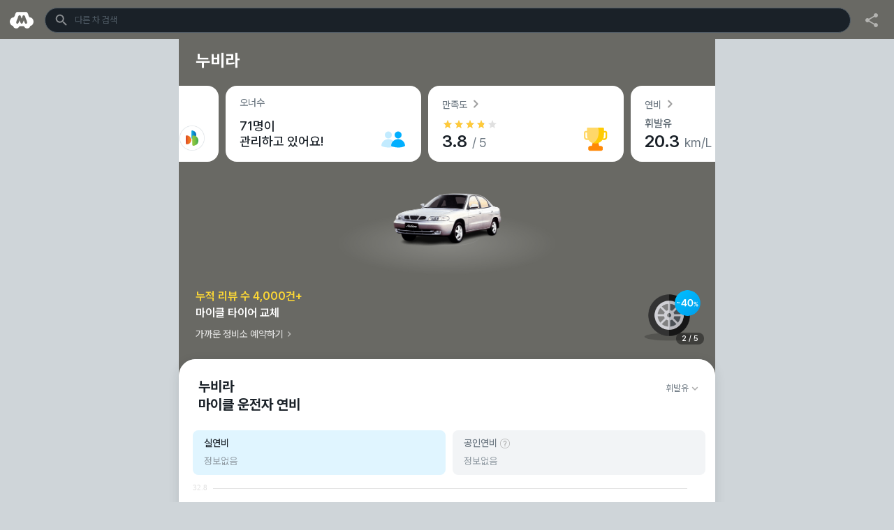

--- FILE ---
content_type: text/html;charset=UTF-8
request_url: https://modoo.macarong.net/vehicles/%EC%9E%90%EB%8F%99%EC%B0%A8/brands/%EC%89%90%EB%B3%B4%EB%A0%88(GM%EB%8C%80%EC%9A%B0)/models/%EB%88%84%EB%B9%84%EB%9D%BC
body_size: 12693
content:
<!DOCTYPE html>
<html lang="ko"
      xmlns="http://www.w3.org/1999/xhtml">
<head>
    <meta charset="utf-8">
    <meta name="viewport"
          content="width=device-width, initial-scale=1.0, maximum-scale=1.0, user-scalable=no, viewport-fit=cover">
    <title>쉐보레(GM대우) 누비라 공인연비와 실연비 비교, 리얼 시승 후기 확인 - 모두의 차고</title>
    <meta name="description"
          content="마이클 만족도 : ☆3.75,
        누비라의 마이클 실연비 : 20.3km/L
        
         - 내 차의 ‘진짜 연비’가 궁금하다면? 마이클 실연비 확인! 어디에도 없는 실제 오너들의 후기 확인해 보세요!">
    <meta name="keywords"
          content="마이클,차계부,차량관리,모두의 차고,모두의차고,모차,차량연비,차량리뷰,실연비,실제연비,공인연비,연비,만족도,후기,별점,리뷰,실제후기,리얼후기,연비좋은,연비순위,연비랭킹,오너,누비라,누비라,쉐보레(GM대우),chevrolet">
    <meta name="robots" content="index,follow">
    <meta name="googlebot" content="index,follow">
    <meta name="naver-site-verification" content="5bdd6d095b3b3787ca307c0a1a98b116b86b1bc0"/>

    <meta property="og:type" content="website">
    <meta property="og:site_name" content="모두의 차고 by 마이클"/>
    <meta property="og:title"
          content="쉐보레(GM대우) 누비라 공인연비와 실연비 비교, 리얼 시승 후기 확인 - 모두의 차고">
    <meta property="og:description"
          content="마이클 만족도 : ☆3.75,
        누비라의 마이클 실연비 : 20.3km/L
        
         - 내 차의 ‘진짜 연비’가 궁금하다면? 마이클 실연비 확인! 어디에도 없는 실제 오너들의 후기 확인해 보세요!">
    <meta property="og:url"
          content="https://modoo.macarong.net/v4/vehicles/자동차?brandName=쉐보레(GM대우)&amp;modelName=누비라">
    <meta property="og:image"
          content="https://macarong.net/resources/images/modoo/modoo_preview_facebook_쉐보레(GM대우)_누비라.png">
    <meta property="og:image:secure_url"
          content="https://macarong.net/resources/images/modoo/modoo_preview_facebook_쉐보레(GM대우)_누비라.png">
    <meta property="og:image:width" content="1200">
    <meta property="og:image:height" content="628">
    <meta property="fb:app_id" content="1423469731234023">

    <meta name="twitter:card" content="summary">
    <meta name="twitter:site" content="모두의 차고 by 마이클">
    <meta name="twitter:title"
          content="쉐보레(GM대우) 누비라 공인연비와 실연비 비교, 리얼 시승 후기 확인 - 모두의 차고">
    <meta name="twitter:description"
          content="마이클 만족도 : ☆3.75,
        누비라의 마이클 실연비 : 20.3km/L
        
         - 내 차의 ‘진짜 연비’가 궁금하다면? 마이클 실연비 확인! 어디에도 없는 실제 오너들의 후기 확인해 보세요!">
    <meta property="twitter:url"
          content="https://modoo.macarong.net/v4/vehicles/자동차?brandName=쉐보레(GM대우)&amp;modelName=누비라">
    <meta property="twitter:image"
          content="https://macarong.net/resources/images/modoo/modoo_preview_facebook_쉐보레(GM대우)_누비라.png">

    <meta itemprop="name"
          content="쉐보레(GM대우) 누비라 공인연비와 실연비 비교, 리얼 시승 후기 확인 - 모두의 차고">
    <meta itemprop="description"
          content="마이클 만족도 : ☆3.75,
        누비라의 마이클 실연비 : 20.3km/L
        
         - 내 차의 ‘진짜 연비’가 궁금하다면? 마이클 실연비 확인! 어디에도 없는 실제 오너들의 후기 확인해 보세요!">
    <meta itemprop="image"
          content="https://macarong.net/resources/images/modoo/modoo_preview_facebook_쉐보레(GM대우)_누비라.png">
    <link rel="canonical"
          href="/v4/vehicles/자동차?brandName=쉐보레(GM대우)&amp;modelName=누비라">
    <link rel="stylesheet" href="https://macarong.net/resources/css/macarong_modoo_web_v4.css?t=1768955144349">
    <link rel="stylesheet" type="text/css" href="https://macarong.net/css/fonts.css" />
    <link rel="stylesheet" href="https://macarong.net/post/css/swiper-bundle.min.css">
    <script src="https://macarong.net/post/js/swiper-bundle.min.js"></script>
    <script src="https://ajax.googleapis.com/ajax/libs/jquery/3.3.1/jquery.min.js"></script>
    <script async src="https://www.googletagmanager.com/gtag/js?id=UA-48737706-8"></script>
    <script>
        window.dataLayer = window.dataLayer || [];

        function gtag() {
            dataLayer.push(arguments);
        }

        gtag('js', new Date());
        gtag('config', 'UA-48737706-8');
    </script>
    <script src="https://macarong.net/resources/js/Chart.min.js"></script>
    <script src="https://macarong.net/resources/js/macarong_modoo_web.js"></script>
    <noscript>
        <img height="1" width="1" style="display:none"
             src="https://www.facebook.com/tr?id=475796496181378&ev=PageView&noscript=1"/>
    </noscript>
    <script src="https://developers.kakao.com/sdk/js/kakao.min.js"></script>
    <script src="https://macarong.net/resources/js/clipboard-polyfill.js"></script>
    <script src="https://macarong.net/resources/js/lottie-player.js"></script>
    <script src="https://macarong.net/post/js/macarong_targetgroup.js"></script>
    <script src="https://macarong.net/post/js/macarong_contents.js"></script>
</head>
<body class="hidden">
<img
        onerror="this.src='https://macarong.net/resources/images/modoo/modoo_default.png'"
        src="https://macarong.net/resources/images/modoo/modoo_preview_facebook_쉐보레(GM대우)_누비라.png"
        alt="쉐보레(GM대우) 누비라 공인연비와 실연비 비교, 리얼 시승 후기 확인 - 모두의 차고" style="display: none; width: 100%;"/>

<div class="topbar ui-selector-web">
    <div class="home">
        <a href="https://modoo.macarong.net">
            <span class="logo"></span>
        </a>
    </div>
    <a href="/vehicles/자동차/brands">
        <div class="search">
            <div class="bar">
                <span></span>다른 차 검색
            </div>
        </div>
    </a>
    <div class="share">
        <a href="#" onclick="javascript:showShareKakao();">
            <div class="sharebtn"></div>
        </a>
    </div>
</div>

<div class="topbar type1 ui-selector-app">
    <a href="javascript:;">
        <div class="back"><span class="icon_back_white"></span></div>
    </a>
    <div class="up-scroll"></div>
    <a href="/vehicles/자동차/brands">
        <div class="fab_layout">
            <button class="fab_search_btn">
                <span class="icon_search_fab"></span>
                <div class="fab_text">차 검색</div>
            </button>
        </div>
    </a>
</div>

<div class="topbar type2 ui-selector-web-in-app">
    <a href="javascript:history.go(-1);">
        <div class="back"><span class="icon_back_white"></span></div>
    </a>
    <div class="up-scroll"></div>
    <a href="/vehicles/자동차/brands">
        <div class="fab_layout">
            <button class="fab_search_btn">
                <span class="icon_search_fab"></span>
                <div class="fab_text">차 검색</div>
            </button>
        </div>
    </a>
</div>

<div class="header web" id="cardHeader">
    <lottie-player autoplay loop id="wave" mode="normal" src="https://macarong.net/resources/images/modoo/wave.json"></lottie-player>
    <div class="text_wrap">
        <h2 id="cardHeaderTitle" class="textCarModel">누비라</h2>
    </div>
    <div class="slide_container">
        <div class="swiper-wrapper">
            <div class="swiper-slide">
                <p>오너수</p>
                <div style="display: flex">
                    <div class="owner_count">71명</div>
                    <span class="owner_count">이</span>
                </div>
                <div class="owner_text">관리하고 있어요!</div>
                <img class="slide_img1" src="https://macarong.net/resources/images/modoo/icon_owners_color.svg"/>
            </div>
            <div class="swiper-slide">
                <a href="/vehicles/자동차/rank?sort=score&amp;segment=전체&amp;fuelType=GASOLINE_REGULAR">
                    
                    <div class="label">
                        만족도 <span class="img_arrow_right_black"></span>
                    </div>
                    <span class="icon_star_gray">
                    <span class="icon_star_yellow"
                          style="width:75.0%;"></span>
                </span>
                    <div class="average">
                    <span class="value">3.8</span>
                        <span>/</span>
                        <span class="score">5</span>
                    </div>
                    <img class="slide_img2" src="https://macarong.net/resources/images/modoo/icon_trophy_color.svg"/>
                </a>
            </div>
            <div class="swiper-slide">
                <a href="/vehicles/자동차/rank?sort=efficiency&amp;segment=전체&amp;fuelType=GASOLINE_REGULAR">
                    
                    <div class="label">
                        연비<span class="img_arrow_right_black"></span>
                    </div>
                    <span id="ranking_fuel_type">휘발유</span>
                    <div class="average">
                        <span class="value">20.3</span>
                        <span class="score">km/L</span>
                    </div>
                    <img class="slide_img3" src="https://macarong.net/resources/images/modoo/icon_fuel_efficiency_color.svg"/>
                </a>
            </div>
            <div class="swiper-slide">
                <p>자동차 보험</p>
                <div class="insurance_text">
                    <span class="insurance_count" id="insurance_count"></span>
                    <span><br/>많이 이용해요</span>
                </div>
                <img class="insurance-img" id="insurance-img"
                     src="https://macarong.net/resources/images/modoo/icon_insurance_etc.svg"/>
            </div>
        </div>
    </div>
    <img id="gradation" src="https://macarong.net/resources/images/modoo/gradation.svg" />
    <div class="car_img">
        <img onerror="this.src='https://macarong.net/resources/images/car/img_report_car_top_default.png'"
             id="car_img" src="https://macarong.net/resources/images/car/img_report_car_top_쉐보레(GM대우)_누비라.png" />
    </div>

    <!-- 타겟 상품 노출 (웹) -->
    <div class="swiper auto_swiper_web">
        <div class="swiper-wrapper target_group">
            <a class="swiper-slide" style="width: 100vw;height: unset;border-radius: unset;padding: unset;box-sizing: unset;background-color: unset;">
                <div class="product_group">
                    <div class="product_text">
                        <div class="subtitle">누적 이용자 수 20만명+</div>
                        <div class="title">마이클 엔진오일 교체</div>
                        <div class="btn_text">
                            <div class="text">가까운 정비소 예약하기</div>
                            <img src="https://mycle.co.kr/resources/images/system/icon_arrow_right_white.svg">
                        </div>
                    </div>
                    <img class="img_target_group" src="https://macarong.net/resources/images/modoo/img_banner_engineoil.png">
                </div>
            </a>

            <a class="swiper-slide" style="width: 100vw;height: unset;border-radius: unset;padding: unset;box-sizing: unset;background-color: unset;">
                <div class="product_group">
                    <div class="product_text">
                        <div class="subtitle">누적 리뷰 수 4,000건+</div>
                        <div class="title">마이클 타이어 교체</div>
                        <div class="btn_text">
                            <div class="text">가까운 정비소 예약하기</div>
                            <img src="https://mycle.co.kr/resources/images/system/icon_arrow_right_white.svg">
                        </div>
                    </div>
                    <img class="img_target_group" src="https://macarong.net/resources/images/modoo/img_banner_tire.png">
                </div>
            </a>

            <a class="swiper-slide" style="width: 100vw;height: unset;border-radius: unset;padding: unset;box-sizing: unset;background-color: unset;">
                <div class="product_group">
                    <div class="product_text">
                        <div class="subtitle">이용 고객 만족도 99%</div>
                        <div class="title">마이클 내차점검</div>
                        <div class="btn_text">
                            <div class="text">가까운 정비소 예약하기</div>
                            <img src="https://mycle.co.kr/resources/images/system/icon_arrow_right_white.svg">
                        </div>
                    </div>
                    <img class="img_target_group" src="https://macarong.net/resources/images/modoo/img_banner_inspection.png">
                </div>
            </a>

            <a class="swiper-slide" style="width: 100vw;height: unset;border-radius: unset;padding: unset;box-sizing: unset;background-color: unset;">
                <div class="product_group">
                    <div class="product_text">
                        <div class="subtitle">마이클에선 당일 교체 가능</div>
                        <div class="title">안전의 핵심, 브레이크 패드</div>
                        <div class="btn_text">
                            <div class="text">가까운 정비소 예약하기</div>
                            <img src="https://mycle.co.kr/resources/images/system/icon_arrow_right_white.svg">
                        </div>
                    </div>
                    <img class="img_target_group" src="https://macarong.net/resources/images/modoo/img_banner_brake_pad.png">
                </div>
            </a>

            <a class="swiper-slide" style="width: 100vw;height: unset;border-radius: unset;padding: unset;box-sizing: unset;background-color: unset;">
                <div class="product_group">
                    <div class="product_text">
                        <div class="subtitle">제조사 정품 카트리지 사용</div>
                        <div class="title">디젤차량 연료필터 교체</div>
                        <div class="btn_text">
                            <div class="text">가까운 정비소 예약하기</div>
                            <img src="https://mycle.co.kr/resources/images/system/icon_arrow_right_white.svg">
                        </div>
                    </div>
                    <img class="img_target_group" src="https://macarong.net/resources/images/modoo/img_banner_fuel_filter.png">
                </div>
            </a>
        </div>
        <div class="auto_swiper_pagination_web"></div>
    </div>

    <!-- 타겟 상품 노출 (인앱) -->
    <div class="swiper auto_swiper">
        <div class="swiper-wrapper target_group"></div>
        <div class="auto_swiper_pagination"></div>
    </div>
</div>



<script type="text/javascript">
    $(document).ready(function () {
        var macarName = $("#cardHeaderTitle").text();
        if (macarName.indexOf("레이") != -1 || macarName.indexOf("모닝") != -1) {
            $("#engin_oil_price").text("39,000원 부터");
        } else if (macarName.indexOf("아반떼") != -1 || macarName.indexOf("쏘나타") != -1 || macarName.indexOf("i30") != -1 ||
            macarName.indexOf("코나") != -1 || macarName.indexOf("스파크") != -1 || macarName.indexOf("K3") != -1 ||
            macarName.indexOf("K5") != -1) {
            $("#engin_oil_price").text("44,000원 부터");
        } else if (macarName.indexOf("그랜저") != -1 || macarName.indexOf("싼타페") != -1 || macarName.indexOf("투싼") != -1 ||
            macarName.indexOf("K7") != -1 || macarName.indexOf("쏘렌토") != -1 || macarName.indexOf("스포티지") != -1 ||
            macarName.indexOf("카니발") != -1) {
            $("#engin_oil_price").text("49,000원 부터");
        } else if (macarName.indexOf("스타렉스") != -1 || macarName.indexOf("모하비") != -1) {
            $("#engin_oil_price").text("54,000원 부터");
        }
    });
</script>

<div class="scroll_contents_box">
    <!-- 오너 연비 -->
    <div class="card_top" id="cardAvgEfficiency">
        <div class="container top">
            <div class="fuel_text">
                <span>누비라</span>
                <br/>마이클 운전자 연비
            </div>
            <div class="onclick-menu no-pointer-events no-opacity" id="btn_show_change_fuel_btmsht">휘발유</div>
            
            <div class="efficiency">
                <div class="efficiency_layout">
                    <div class="label">실연비</div>
                    <div class="average_layout">
                        <div class="average">
                            <data id="cardAvgEfficiencySub">0.0</data>
                            <span>km/L</span></div>
                    </div>
                </div>
                <div class="official_layout">
                    <div class="official_text">
                        <div class="label">공인연비</div>
                        <a href="javascript:;" onclick="javascript:showEfficiencyGuide(true);">
                            <span class="card_img_question"></span>
                        </a>
                    </div>
                    <div class="user_count">
                        <data id="cardAvgEfficiencyDesc">0.0</data>
                        <span>km/L</span></div>
                </div>
            </div>
        </div>

        
        <div class="container" id="cardAvgEfficiency2">
            <canvas class="graph" id="chartAvgEfficiency" width="100" height="35"></canvas>
            <div class="graph_label">
                <div class="label_text">실연비</div>
                <div class="label_color1"><span class="border"></span></div>
                <div class="label_text">공인연비</div>
                <div class="label_color2"></div>
            </div>
        </div>
        <div class="card_line">
            <div class="average_text"><span>누비라</span> 운전자 평균 데이터</div>
            <span>1km 주행에</span>
            <span id="money">약 75원</span>
            <span>지출했어요</span>
            <div class="icon_won"></div>
        </div>
    </div>

    <!-- 유종 변경 연비 바텀시트 -->
    <div id="changeFuelEfficiencyBottomSheet">
        <div class="dimmed"></div>
        <div class="card">
            <div class="title">유종 선택</div>
            <div class="change-fuel-btn-box" onclick="changeFuel(&quot;GASOLINE_REGULAR&quot;, &quot;\uD718\uBC1C\uC720&quot;)">
                <div class="change-fuel-btn">휘발유</div>
                <svg xmlns="http://www.w3.org/2000/svg" width="24" height="24" viewBox="0 0 24 24" fill="#00AFFF">
                    <path fill-rule="evenodd" clip-rule="evenodd" d="M19.2803 7.34467C19.5732 7.63756 19.5732 8.11243 19.2803 8.40533L10.7803 16.9054C10.6397 17.046 10.4489 17.125 10.25 17.125C10.0511 17.125 9.86032 17.046 9.71967 16.9054L4.71967 11.9054C4.42678 11.6125 4.42678 11.1376 4.71967 10.8447C5.01256 10.5518 5.48744 10.5518 5.78033 10.8447L10.25 15.3144L18.2197 7.34467C18.5126 7.05178 18.9874 7.05178 19.2803 7.34467Z" fill="#00AFFF"/>
                </svg>
            </div>
        </div>
    </div>

    <!-- 정비 후기, 결함/리콜 -->
    <div class="card">
        <div class="card_top" style="padding: 0;">
            <div class="container board" style="padding: 0;">
                <div class="list_nav">
                    <a class="nav-item is-active" id="review" onclick="javascript:changeAction()" href="javascript:;">
                        정비 후기
                        <span>0</span>
                    </a>
                    <a class="nav-item" id="defect" onclick="javascript:changeAction()" href="javascript:;">
                        결함/리콜
                        <span>0</span>
                    </a>
                </div>
                <div id="review_list">
                    
                    <a href="#" class="board_link" onclick="openBoard(&#39;maintenances&#39;, &#39;쉐보레(GM대우)&#39;, &#39;누비라&#39;, this)">
                        
                    </a>
                </div>
                <div id="defect_list" style="display: none">
                    
                    <a href="#" class="board_link" onclick="openBoard(&#39;recalls&#39;, &#39;쉐보레(GM대우)&#39;, &#39;누비라&#39;, this)">
                        
                    </a>
                </div>
            </div>
        </div>

        <div class="card_bottom_blank" id="no_review">
            <div class="container blank">
                <div class="ui-selector-web ui-selector-web-in-app">
                    <div id="review_img"></div>
                    <p>최근에 차를 정비하셨나요?</p>
                    <p>정비후기를 공유해보세요!</p>
                    <a href="macarongapp:///modoo/maintenances/write">
                        <div class="button"><span class="icon_edit_white">정비후기 작성하기</span></div>
                    </a>
                </div>
                <div class="hidden ui-selector-app">
                    <div id="review_img"></div>
                    <p>최근에 차를 정비하셨나요?</p>
                    <p>정비후기를 공유해보세요!</p>
                    <a href="macarongapp:///modoo/maintenances/write">
                        <div class="button"><span class="icon_edit_white">정비후기 작성하기</span></div>
                    </a>
                </div>
            </div>
        </div>

        <div class="card_bottom_blank" id="no_defect">
            <div class="container blank">
                <div class="ui-selector-web ui-selector-web-in-app">
                    <div id="defect_img"></div>
                    <p>결함/리콜이 아직 없어요.</p>
                    <p>혹시 발견하셨다면 공유해주세요!</p>
                    <a href="macarongapp:///modoo/recalls/write">
                        <div class="button"><span class="icon_edit_white">결함/리콜 작성하기</span></div>
                    </a>
                </div>
                <div class="hidden ui-selector-app">
                    <div id="defect_img"></div>
                    <p>결함/리콜이 아직 없어요.</p>
                    <p>혹시 발견하셨다면 공유해주세요!</p>
                    <a href="macarongapp:///modoo/recalls/write">
                        <div class="button"><span class="icon_edit_white">결함/리콜 작성하기</span></div>
                    </a>
                </div>
            </div>
        </div>
    </div>

    <!-- 운전자 리뷰 -->
    <div class="card" id="cardCarReview">
        <div class="card_top">
            <div class="container top">
                <div class="review_text">
                    <span>누비라</span>
                    <br/>운전자 리뷰
                </div>
                <div id="cardCarReviewList"></div>
            </div>
            
        </div>
        <div class="card_bottom_blank">
            <div class="container blank">
                <div class="ui-selector-web ui-selector-web-in-app">
                    <div id="score_img"></div>
                    <p>아직 운전자 리뷰가 없어요.</p>
                    <p>내 차의 첫 리뷰를 남겨보세요!</p>
                    <a href="macarongapp:///modoo/carreview/write">
                        <div class="button"><span class="icon_edit_white">운전자 리뷰 작성하기</span></div>
                    </a>
                </div>
                <div class="hidden ui-selector-app">
                    <div id="score_img"></div>
                    <p>아직 운전자 리뷰가 없어요.</p>
                    <p>내 차의 첫 리뷰를 남겨보세요!</p>
                    <a href="macarongapp:///modoo/carreview/write">
                        <div class="button"><span class="icon_edit_white">운전자 리뷰 작성하기</span></div>
                    </a>
                </div>
            </div>
        </div>
    </div>

    <!-- 자동차 보험 선호도 -->
    <div class="card" id="cardInsurance">
        <div class="card_top">
            <div class="container top">
                <h4>가장 인기있는<br/>자동차 보험</h4>
                <div class="car_label">누비라 운전자 기준</div>
                <canvas class="graph" id="chartInsurance" width="100" height="100"></canvas>
            </div>
            
            <div id="chartInsuranceButton" class="card card_bottom_extra insurance_btn">
                <a href="https://macarong.net/services/service_insurance_estimate.html">
                    <div class="container bottom button">
                        <div class="btn_cal">
                            <span class="car_bottom_car_label">누비라</span>
                            <span class="car_bottom_btn_label" id="cardInsuranceTitle">자동차 보험료 계산하기</span>
                        </div>
                        <span class="card_img_arrow_right_black"></span>
                        <span class="card_img_cal_black"></span>
                    </div>
                </a>
            </div>
        </div>
    </div>

    <!-- 비슷한 모델 -->
    

    <div class="share_layout">
        <div class="text">주변 운전자에게 공유해주세요!</div>
        <div class="sharekakao">
            <a class="btnsendmcr" href="javascript:;" id="kakao-link-btn"></a>
            <a class="btncopyurl" href="javascript:;" id="FBshareBtn" onclick="javascript:CopyLink()"></a>
            <a class="btnmoredetails" href="javascript:;" id="more-details" onclick="javascript:ShareMore()"></a>
        </div>
    </div>

    <div class="footer ui-selector-web">
        <div class="logo"></div>
        <div class="down">
            <a href="#" onclick="javascript:openAppStore(&#39;[[${macar.name}]]&#39;)">
                <div class="down_mcr"><span></span>마이클 앱에서 보기</div>
            </a>
        </div>
        <div class="agree">
            <a href="https://macarong.net/agree/agree_1_mycle.html?check=webpage" target="_self">
                <div class="textbtn">이용약관</div>
            </a>
            <span>|</span>
            <a href="https://macarong.net/agree/agree_2_mycle.html?check=webpage" target="_self">
                <div class="textbtn">개인정보취급방침</div>
            </a>
        </div>
        <div class="copyright">ⓒ Macarong Factory</div>
    </div>


    <div class="modalDialog share" id="shareKakaoPopup">
        <div class="modal-content">
            <a href="#" onclick="javascript:hideShareKakao()" class="btn_close">닫기</a>
            <h1>공유하기</h1>
            <div class="share_modal">
                <div class="text">친구에게 알려주세요!</div>
                <div class="btns">
                    <li>
                        <a href="javascript:;" id="kakao-link-btn-popup">
                            <img src="https://macarong.net/resources/images/car/icon_share_kakao.png">
                        </a>
                    </li>
                    <li>
                        <a href="javascript:;" onclick="javascript:CopyLink()">
                            <img src="https://macarong.net/resources/images/car/icon_share_url_gray.png">
                        </a>
                    </li>
                </div>
            </div>
        </div>
    </div>

    <div class="modalDialog down" id="openAppPopup">
        <div class="modal-content">
            <a href="#" onclick="javascript:hideMacarongApp()" class="btn_close">다시 보지 않기</a>
            <h2>마이클앱에서<br/>내 차 오너분들과<br/>정보를 나누세요!</h2>
            <a href="#" onclick="javascript:openAppStore(&#39;[[${macar.name}]]&#39;)">
                <div class="down_btn">
                    <span></span>
                    <div class="text">마이클앱에서 보기</div>
                </div>
            </a>
        </div>
    </div>

    <div class="modalDialog info" id="efficiencyGuide">
        <div class="modal-content">
            <h1>공인연비란?</h1>
            <p>차량을 출시할 때 제조사에서 공식적으로 측정한 연비 정보예요. 세부모델(트림)을 설정하면 더 정확한 공인연비를 볼 수 &nbsp;&nbsp;&nbsp; 있어요.</p>
            <div class="guide">세부모델 설정 방법 : 홈탭 '누적주행거리' 상단 '내 차 정보' 클릭 > '세부모델 선택'</div>
            <div class="modal_button">
                <a href="javascript:;" onclick="javascript:showEfficiencyGuide(false);">
                    <span id="ok_action" class="select_ok">확인</span>
                </a>
            </div>
        </div>
    </div>

    <div class="modalDialog info" id="changeFuel">
        <div class="changeFuel-modal-content">
            <div class="fuel_text">
                <div>누비라</div>
                <span id="changeFuel_text"></span>
                <span>연비</span>
            </div>
            <div class="modal_button">
                <a href="javascript:;" onclick="javascript:showChangeFuel(false);">
                    <img id="ok_action" class="select"
                         src="https://macarong.net/resources/images/modoo/icon_close_black.svg">
                </a>
            </div>
            <div class="efficiency">
                <div class="efficiency_layout">
                    <div class="label">실연비</div>
                    <div class="average_layout">
                        <div class="average">
                            <span id="changeFuelEfficiency"></span>
                            <span>km/L</span></div>
                    </div>
                </div>
                <div class="official_layout">
                    <div class="official_text">
                        <div class="label">공인연비</div>
                    </div>
                    <div class="user_count">
                        <span id="minOfficialFuelEfficiency"></span>
                        <span id="maxOfficialFuelEfficiency"></span>
                        <span id="official_unit">km/L</span></div>
                </div>
            </div>
        </div>
    </div>
</div>
</body>

<script type="text/template" data-template="templateReviewItem">
    <a class="review_link" href="macarongapp:///modoo/carreview/${reviewId}">
        <div class="review_list line">
            <img src="${authorPhoto}" />
            <div class="model">${authorCar}</div>
        </div>
        <div class="star_rate">
            <span class="icon_star_gray">
                <span class="icon_star_yellow"></span>
            </span>
            <span class="rate">${score}</span>
        </div>
        <div class="bottom">${content}</div>
    </a>
</script>

<script>
    //<![CDATA[

    var model = "\uB204\uBE44\uB77C";
    var company = "\uC250\uBCF4\uB808(GM\uB300\uC6B0)";
    var grade = "";
    var staple = "1";
    var code = "chevrolet";
    var carType = "0";
    var backgroundColor = getCarCompanyColor(code);

    $(function(){
        let options = {};
        if ( $(".swiper-slide").length == 1 ) {
            options = {
                loop: false,
                width: 320,
                slidesPerView: 1,
                centeredSlides: true,
                spaceBetween: 0,
                slidesOffsetBefore: 20,
                breakpoints: {
                    320: {
                        slidesOffsetBefore: 0,
                    },
                    360: {
                        slidesOffsetBefore: 20,
                    },
                    375: {
                        slidesOffsetBefore: 27.5,
                    },
                    414: {
                        slidesOffsetBefore: 47,
                    }
                }
            }
        } else {
            options = {
                loop: true,
                loopAdditionalSlides : 1,
                width: 280,
                centerSlides: true,
                spaceBetween: 10,
                slidesOffsetBefore: 40,
                breakpoints: {
                    320: {
                        slidesOffsetBefore: 20,
                    },
                    360: {
                        slidesOffsetBefore: 40,
                    },
                    375: {
                        slidesOffsetBefore: 47.5,
                    },
                    414: {
                        slidesOffsetBefore: 67,
                    }
                }
            }
        }
        var swiper = new Swiper('.slide_container', options);
    })

    // 타겟 상품 그룹 슬라이드 배너 (웹)
    new Swiper(".auto_swiper_web", {
        loop: true,
        centeredSlides: true,
        autoplay: {
            delay: 3000,
            disableOnInteraction: false,
        },
        pagination: {
            el: ".auto_swiper_pagination_web",
            type: "fraction",
        },
        observer: true,
        observeParents: true
    });

    // 타겟 상품 그룹 슬라이드 배너 (인앱)
    new Swiper(".auto_swiper", {
        centeredSlides: true,
        autoplay: {
            delay: 3000,
            disableOnInteraction: false,
        },
        pagination: {
            el: ".auto_swiper_pagination",
            type: "fraction",
        },
        observer: true,
        observeParents: true
    });

    function initKakaoShareButton(container) {
        var url = new URL(location);
        var opt = (url.search == '') ? '?' : '&';

        var utmParams = 'utm_source=kakaotalk&utm_medium=sharelink&utm_campaign=modoo_' + "\uC250\uBCF4\uB808(GM\uB300\uC6B0)" + '_' + "\uB204\uBE44\uB77C";
        var webUrl = decodeURIComponent(location.href).replace(unicodeToChar(model), unicodeToChar(model).replace('/', '%2F')) + opt + unicodeToChar(utmParams).replace(/\s/g, "_");
        var imageUrl = 'https://macarong.net/resources/images/modoo/modoo_preview_kakao_' +
            encodeURIComponent(unicodeToChar("\uC250\uBCF4\uB808(GM\uB300\uC6B0)")) + '_' +
            encodeURIComponent(unicodeToChar("\uB204\uBE44\uB77C").replace('/', '_')) + '.png';

        Kakao.Link.createDefaultButton({
            container: container,
            objectType: 'feed',
            content: {
                title: company + ' ' + model + ' 진짜 연비는?',
                description: '오너들의 실연비와 리얼후기를 살펴보세요!\n'
                    + '실연비 ' + "20.3km\/L" + ', '
                    + '리얼 시승 후기 ' + 0 + '개',
                imageUrl: imageUrl,
                link: {
                    mobileWebUrl: webUrl,
                    webUrl: webUrl
                }
            },
            buttons: [
                {
                    title: '자세히 보기',
                    link: {
                        mobileWebUrl: webUrl,
                        webUrl: webUrl
                    }
                }
            ]
        });
    }

    // 유종 변경 모달
    var EfficiencyPremium = ".00";
    var EfficiencyGasoline = "20.27";
    var EfficiencyDiesel = ".00";
    var EfficiencyLpg = ".00";
    var EfficiencyEv = ".00";

    var officialEfficiencyPremium = null;
    var officialEfficiencyGasoline = null;
    var officialEfficiencyDiesel = null;
    var officialEfficiencyLpg = null;
    var officialEfficiencyEv = null;

    var minFuelEconomy = '정보없음';
    var maxFuelEconomy = '';

    function nullCheckOfficialEfficiency(officialEfficiencyFueltype) {
        if (officialEfficiencyFueltype) {
            minFuelEconomy = officialEfficiencyFueltype.minFuelEconomy;
            maxFuelEconomy = officialEfficiencyFueltype.maxFuelEconomy;
        }
        return {
            minFuelEconomy: minFuelEconomy,
            maxFuelEconomy: maxFuelEconomy
        };
    }

    function changeFuel(fuelType, fuelText) {
        let actualFuelEfficiency;
        let officialEfficiency;

        switch (fuelType) {
            case "GASOLINE_REGULAR":
                actualFuelEfficiency = EfficiencyGasoline;
                officialEfficiency = nullCheckOfficialEfficiency(officialEfficiencyGasoline);
                break;
            case "GASOLINE_PREMIUM":
                actualFuelEfficiency = EfficiencyPremium;
                officialEfficiency = nullCheckOfficialEfficiency(officialEfficiencyPremium);
                break;
            case "LPG":
                actualFuelEfficiency = EfficiencyLpg;
                officialEfficiency = nullCheckOfficialEfficiency(officialEfficiencyLpg);
                break;
            case "EV":
                actualFuelEfficiency = EfficiencyEv;
                officialEfficiency = nullCheckOfficialEfficiency(officialEfficiencyEv);
                break;
            case "DIESEL":
                actualFuelEfficiency = EfficiencyDiesel;
                officialEfficiency = nullCheckOfficialEfficiency(officialEfficiencyDiesel);
                break;
            default:
                actualFuelEfficiency = "정보없음";
        }

        $('#changeFuel_text').text(fuelText);
        $('#changeFuelEfficiency').text(actualFuelEfficiency);
        $('#minOfficialFuelEfficiency').text(officialEfficiency.minFuelEconomy);

        if (officialEfficiency.minFuelEconomy === "정보없음") {
            $('#official_unit').text("");
            $('#minOfficialFuelEfficiency').css('font-size', '14px');
        } else if (officialEfficiency.minFuelEconomy !== officialEfficiency.maxFuelEconomy && officialEfficiency.maxFuelEconomy) {
            $('#maxOfficialFuelEfficiency').text("~ " + officialEfficiency.maxFuelEconomy);
        } else {
            $('#maxOfficialFuelEfficiency').text("");
        }

        showChangeFuel(true);
    }

    $(document).ready(function () {
        // 유종변경
        var fuel = "\uD718\uBC1C\uC720";
        var fuelTypeLen = $('.change-fuel-btn').length;
        for(let i = 0; i < fuelTypeLen; i++)  {
            if(fuel == $('.change-fuel-btn')[i].innerText) {
                $('.change-fuel-btn').eq(i).attr('id', 'myFuel');
                $("myFuelCheckIcon").show();
                $('#myFuel').attr('disabled', true);
            }
        }

        // 오너연비
        var model_and_staple = "";
        var currentValue = null;
        var kpl_max = null;
        var kpl_min = null;
        var monthNames =  ["8\uC8FC\uC804","7\uC8FC\uC804","6\uC8FC\uC804","5\uC8FC\uC804","4\uC8FC\uC804","3\uC8FC\uC804","2\uC8FC\uC804","1\uC8FC\uC804"];
        var economyValues = [26.240882405265964,null,null,null,null,null,20.266846816416145,null];
        setCardAvgEfficiency(model_and_staple, currentValue, kpl_min, kpl_max, monthNames, economyValues);

        // 주행비용
        var distancePerTT = 134.1053322424513;
        if (distancePerTT) {
            var expensePer380km = 380 * 10000 / distancePerTT;
            setCardExpensePerTrip(distancePerTT, expensePer380km);
        }

        // 보험사 선호도
        var companies = ["carrot","magic","hicar","dongbu","hana","axa","samsung",""];
        var counts = [0.0,0.0,0.0,66.66666666666667,0.0,11.11111111111111,11.11111111111111,11.11111111111111];
        maxInsurance(companies, counts);
        setCardInsuranceInfo(companies, counts);

        // 리뷰
        var reviews = [];
        setCardCarReview(reviews);

        // app vs web
        if (navigator.userAgent.match(/Macarong/i)) {
            $('.ui-selector-web').hide();
            $('.auto_swiper_web').hide();
            if (navigator.userAgent.match(/ModooWeb/i)) {
                $('.ui-selector-web-in-app').show();
            } else {
                $('#cardHeader').css("margin-top", "0px");
                $('.ui-selector-app').show();
                $('#review-list-more').attr("href", "macarongapp:///modoo/carreview/list");
            }
        } else {
            $('.card_banner').hide();
            $('.review_link').attr("href", "#");
            $('.review_link').click(function () {
                openMacarongApp();
            });

            $('.board_link').attr("href", "#");
            $('.board_link').click(function () {
                openMacarongApp();
            });

            // 모차 상단 정비후기, 결함/리콜 카드
            $('.data_btn a').attr('href', '#');
            $('.data_btn a').click(function () {
                openMacarongApp();
            });

            // 결함/리콜 리스트,더보기
            $('#cardRecallsTitle').parent().find('a').attr('href', '#');
            $('#cardRecallsTitle').parent().find('a').click(function () {
                openMacarongApp();
            });

            // 정비후기 리스트,더보기
            $('#cardMaintenanceTitle').parent().find('a').attr('href', '#');
            $('#cardMaintenanceTitle').parent().find('a').click(function () {
                openMacarongApp();
            });

            // 타겟 상품 그룹
            $('.auto_swiper_web .target_group a').click(function (e) {
                openMacarongApp();
                sendTrackedEvent("WebModooView", "web_modoobanner_click", e.currentTarget.innerText);
            });
        }

        setText("cardAvgEfficiencyTitle", grade);

        // 제조사별 컬러 변경
        $('.topbar').css("background-color", backgroundColor);
        $('#cardHeader').css("background-color", backgroundColor);

        $('body').show();

        showAd("modoo_ad", "");

        // 모터사이클
        if (unicodeToChar("\uC790\uB3D9\uCC28") == "모터사이클") {
            $('#ranking_container > a').attr("href", "#");
            $('.icon_arrow_right_s').hide();

            $('#cardAvgEfficiency').attr("class", "card");
            $('#cardAvgEfficiencyMore > div').hide();
            $('#cardAvgEfficiencyMore').removeClass("card_bottom_extra");
        }

        // Kakao share.
        Kakao.init('db6d8bea4a9560fc32db82e009e51cd4');
        initKakaoShareButton('#kakao-link-btn');
        initKakaoShareButton('#kakao-link-btn-popup');

        // 광고
        const adList = getAdListByName("modoo_ad");
        adList.forEach(item => {
            let adUrl = item.url;

            if (navigator.userAgent.match(/Macarong/i)) {
                adUrl = `macarongapp:///open/web?link=${encodeURIComponent(adUrl)}`;
            }

            $(`#${item.code}`).click(() => {
                $(`#${item.code}`).attr("href", adUrl);
            });
        });
    });

    // 지정된 템플릿(앱스킴을 통한 노출영역 데이터) 생성 함수.
    function templateGenerator(strings, ...keys) {
        return (function(...values) {
            let dict = values[values.length - 1] || {};
            let result = [strings[0]];
            keys.forEach(function(key, i) {
                let value = Number.isInteger(key) ? values[key] : dict[key];
                result.push(value, strings[i + 1]);
            });
            return result.join('');
        });
    }

    // 노출영역 39번(모두의차고 비즈니스 영역 배너) 앱스킴 호출.
    exposureAreaId = 39;
    setTimeout(function () {
        if (compareAppVersion("4.5.15", "3.5.15")) {
            console.log("macarongscript://getTargetGroups/39?matchedService=true");
        } else {
            $('.auto_swiper').hide();
        }
    }, 500);

    // 노출영역 28번(추천 영역)과 39번(모두의차고 비즈니스 영역 배너) 공통 products 추가.
    function setTargetGroups(jsonArray) {
        let list = getTargetGroupList(jsonArray);
        if (!list || !list.length) return;

        let itemTemplate = templateGenerator`
            <a href="macarongapp:///targetproduct/groupdetail/${'serverId'}&exposureArea=web_modooPromotion" id="anchor_${'code'}" class="swiper-slide"
               style="width: 100vw;height: unset;border-radius: unset;padding: unset;box-sizing: unset;background-color: unset;">
                <div class="product_group">
                    <div class="product_text">
                        <div class="subtitle">${'bannerDescription'}</div>
                        <div class="title">${'bannerTitle'}</div>
                        <div class="btn_text">
                            <div class="text">가까운 정비소 예약하기</div>
                            <img src="https://mycle.co.kr/resources/images/system/icon_arrow_right_white.svg">
                        </div>
                    </div>
                    <img class="img_target_group" src="${'iconUrl'}">
                </div>
            </a>`

        $('.auto_swiper .target_group').html('');

        list.forEach(function (item) {
            sendTrackedEvent("WebModooView", "web_modoobannerinapp_show", item.code);
            $('.auto_swiper .target_group').append(itemTemplate(item));
        });
    }

    if (navigator.userAgent.match(/Macarong/i)) {
        $('html').css("background-color", backgroundColor);
    }

    function sendTrackedEvent(category, action, label) {
        gtag('event', action, {
            'event_category': category,
            'event_label': label
        });
    }
    //]]>
</script>

<script>
    $('#btn_show_change_fuel_btmsht').click(function () {
        $("#changeFuelEfficiencyBottomSheet").show();
    });

    $('#changeFuelEfficiencyBottomSheet .dimmed').click(function () {
        $("#changeFuelEfficiencyBottomSheet").hide();
    });

    $('.up-scroll').click(function () {
        $('html, body').animate({ scrollTop : 0 }, 400);
    });
</script>

</html>


--- FILE ---
content_type: text/css
request_url: https://macarong.net/resources/css/macarong_modoo_web_v4.css?t=1768955144349
body_size: 14315
content:
/* HTML elements */

* {
	-webkit-tap-highlight-color: transparent;
}

html {
	background-color: #CFD5D9;
}

html.error {
	background-color: #505C66;
	padding: 0px 0px 0px 0px;
	margin: auto
}

body {
	user-select: none;
	-o-user-select: none;
	-moz-user-select: none;
	/* Firefox */
	-ms-user-select: none;
	/* Internet Explorer */
	-khtml-user-select: none;
	/* KHTML browsers (e.g. Konqueror) */
	-webkit-user-select: none;
	/* Chrome, Safari, and Opera */
	-webkit-touch-callout: none;
	/* Disable Android and iOS callouts*/
}

body {
	font-family: 'Pretendard';
	margin: auto;
	max-width: 768px;
}

strong {
	font-weight: 800;
}

a {
	text-decoration: none;
}

.scroll_contents_box{
	max-width: 768px;
	display: block;
	margin-top: -24px;
	background-color: white;
	border-radius: 24px 24px 0px 0px;
	overflow: hidden;
	box-shadow: 0px 4px 16px rgba(26, 33, 40, 0.12);
}

.scroll_contents_box.fixed {
	position: fixed;
	top: 56px;
	width: 100%;
	height: calc(100vh + 1px);
	overflow-y: scroll;
	margin: 0;
	animation: down 0.4s ease;
}

@keyframes down {
	0%{
		transform: translateY(-20px)
	}
	100%{
		transform: translateY(0px)
	}
}

.scroll_contents_box.fixed::-webkit-scrollbar {
	display: none;
}

/* top layout */

#cardHeaderTitle {
	padding-left: 8px;
}

#wave {
	position: absolute;
	width: 319px;
	height: 92px;
	margin-top: 246px;
	left: 50%;
	transform: translateX(-50%);
}

.header {
	margin: auto;
	padding-bottom: 16px;
	color: #1A2128;
}

.text_wrap {
	display: inline-block;
	padding-left: 16px;
}

.slide_container {
	width: 100%; 
	padding-top: 20px;
	overflow-x: hidden;
}

.swiper-wrapper .swiper-slide {
	width: 280px;
	height: 109px;
	background-color: #FFFFFF;
	border-radius: 16px;
	padding: 16px 20px;
	box-sizing: border-box;
	flex: none;
}

.swiper-slide p{
	font-weight: 500;
	font-size: 14px;
	line-height: 17px;
	color: #6D7882;
	margin: 0;
}

.swiper-slide .owner_count{
	padding-top: 14px; 
	color: #1A2128;
	font-weight: 500;
	font-size: 18px;
	line-height: 22px;
}

.swiper-slide .owner_text{
	color: #1A2128;
	font-weight: 500;
	font-size: 18px;
	line-height: 22px;
}

.swiper-slide .slide_img1{
	width: 40px;
	height: 40px;
	float: right;
	margin-top: -34px;
}

.swiper-slide .slide_img2{
	width: 40px;
	height: 40px;
	float: right;
	margin-top: -41px;
}

.swiper-slide .slide_img3{
	width: 40px;
	height: 40px;
	float: right;
	margin-top: -42px;
}

.swiper-slide .label{
	color: #6D7882;
	font-weight: 500;
	font-size: 14px;
	line-height: 26px;
	padding-top: 1px;
	margin-bottom: 4px;
	display: flex;
	margin-top: -3px;
}

.swiper-slide .img_arrow_right_black{
	background: url("https://macarong.net/resources/images/modoo/icon_arrow_right_black.svg") no-repeat;
	width: 24px;
	height: 24px;
	background-size: 24px 24px;
	opacity: 40%;
}

.swiper-slide .average{
	margin-top: 2px;
}

.swiper-slide .average span{
	font-weight: normal;
	font-size: 18px;
	line-height: 32px;
	color: #6D7882;
}

.swiper-slide .average .value{
	font-weight: 600;
	font-size: 24px;
	line-height: 29px;
	color: #1A2128;
	margin-right: 3px;
}

.swiper-slide .icon_star_gray {
	display: inline-block;
	background: url(https://macarong.net/resources/images/modoo/icon_star_gray_16px.svg) no-repeat;
	width: 80px;
	height: 16px;
	background-size: 80px 100%;
	margin: auto;
	vertical-align: middle;
}

.swiper-slide .icon_star_yellow {
	display: inline-block;
	background: url(https://macarong.net/resources/images/modoo/icon_star_filled_16px.svg) no-repeat;
	height: 16px;
	background-size: 80px 100%;
	margin: auto;
	vertical-align: top;
}

.swiper-slide .insurance_text {
	margin-top: 14px;
	font-weight: 500;
	font-size: 18px;
	line-height: 22px;
	color: #1A2128;
}

#insurance-img {
	float: right;
	margin-top: -34px;
	width: 36px;
	height: 36px;
}

span#ranking_fuel_type{
	font-weight: 500;
	font-size: 15px;
	line-height: 18px;
	color: #505C66;
}

.car_img img {
	width: 158px;
	height: 91px;
	position: absolute;
	top: 262px;
	left: 50%;
    transform: translateX(-50%);
}

#gradation {
	position: absolute;
	top: 303px;
    width: 319px;
    height: 92px;
    opacity: 50%;
	left: 50%;
	transform: translateX(-50%);
}

.header h1 {
	font-size: 14px;
	font-weight: normal;
}

.header h2 {
	color: #FFFFFF;
	font-size: 24px;
	margin: auto;
	padding-top: 16px;
	line-height: 29px;
	padding-bottom: 2px;
	padding-left: 16px;
}

.header h3 {
	font-size: 15px;
	font-weight: bold;
	opacity: 0.4;
	margin: auto;
	padding-top: 4px;
}

.header .logo {
	float: right;
	display: inline-block;
	position: absolute;
	right: 16px;
	top: 16px;
}

.logo img {
	width: 72px;
	height: 72px;
}

#cardAvgEfficiency {
	border: none;
	border-radius: 24px 24px 0px 0px;
}

#cardAvgEfficiency2 {
	padding-top: 0;
	padding-bottom: 0;
}

.fuel_text {
	padding-left: 8px;
	padding-top: 8px;
	font-weight: 700;
	font-size: 20px;
	line-height: 24px;
	color: #1A2128;
}

.fuel_sub_text {
	margin-top: 6px;
    margin-left: 8px;
    color: #AEAEAE;
    font-size: 13px;
    font-weight: 400;
}

.fuel_sub_text span{
	font-weight: 500;
	font-size: 13px;
	line-height: 16px;
	color: #8E98A0;
	margin-left: 8px;
	vertical-align: middle;
}

/* efficiency layout */

.price {
	padding-top: 16px!important;
	padding-bottom: 0px!important;
}

.efficiency {
	margin: auto;
    padding-top: 24px;
    display: flex;
}

.efficiency_layout {
	display: inline-block;
	background-color: #E0F5FF;
	border-radius: 8px;
	width: calc(50vw - 22px);
	height: 64px;
	box-sizing: border-box;
	flex: none;
	max-width: 362px;
}

.efficiency_layout2 {
	display: inline-block;
}

.official_layout {
	display: inline-block;
	background-color: #F2F4F6;
	border-radius: 8px;
	width: calc(50vw - 22px);
	height: 64px;
	box-sizing: border-box;
	margin-left: 10px;
	flex: none;
	max-width: 362px;
}

.official_text{
	display: inline-flex;
}

.average_efficiency_layout {
	display: inline-block;
	margin: auto;
	padding-left: 40px;
}

.average_wrap {
	display: inline-block;
}

.average_efficiency_layout2 {
	display: inline-block;
	margin: auto;
}

.efficiency .average {
	font-weight: normal;
	font-size: 18px;
	line-height: 22px;
	color: #1A2128;
	margin-left: 16px
}

.efficiency .average span {
	font-weight: normal;
	font-size: 14px;
	line-height: 26px;
	color: #505C66;
}

.efficiency .label {
	font-weight: 500;
	font-size: 14px;
	line-height: 17px;
	color: #1A2128;
	margin-top: 10px;
	margin-left: 16px;
	margin-bottom: 6px;
}

.efficiency .label2 {
	font-size: 12px;
	opacity: 0.3;
	margin: auto;
	margin-top: -4px;
	padding-left: 40px;
}

.efficiency .divide_layout {
	height: 32px;
	width: 1px;
	border-left: 1px solid rgba(0, 0, 0, .1);
	margin-left: 24px;
	margin-right: 24px;
	display: inline-block;
}

.official_layout .user_count {
	font-weight: normal;
	font-size: 18px;
	line-height: 22px;
	color: #6D7882;
	margin-left: 16px;
}

.official_layout .user_count span {
	font-weight: normal;
	font-size: 14px;
	line-height: 26px;
	color: #8E98A0;
}

.official_layout .label {
	font-weight: 500;
	font-size: 14px;
	line-height: 17px;
	color: #6D7882;
}

.card_img_question {
	background: url(https://macarong.net/resources/images/modoo/icon_question_gray_line.svg) no-repeat;
	position: relative;
	width: 16px;
	height: 16px;
	background-size: 100% 100%;
	margin: auto;
	display: inline-block;
	margin-left: 3px;
	vertical-align: top;
	margin-top: 11px;
}

.divide {
	height: 42px;
	padding: 0px 16px 0px 8px;
	display: inline-block;
}

.divide_layout2 {
	height: 36px;
	width: 1px;
	border-left: 1px solid rgba(0, 0, 0, .1);
	margin-top: 4px;
}


/* rating layout */

.rating {
	margin: auto;
	padding-bottom: 16px;
	color: white;
	display: inline-flex;
}

.average_layout {
	display: inline-block;
	margin: auto;
}

.rating .average {
	line-height: 24px;
	font-size: 24px;
	float: left;
	margin: auto;
}

.rating .img_star {
	float: left;
	margin: auto;
	padding-top: 2px;
	padding-left: 6px;
}

.img_star_gray {
	background: url("https://macarong.net/resources/images/car/icon_star_rate_gray_m.png") no-repeat;
	width: 100px;
	height: 20px;
	background-size: 100px 20px;
	margin: auto;
	float: left;
	opacity: 0.8;
}

.img_star_yellow {
	background: url("https://macarong.net/resources/images/car/icon_star_rate_yellow_m.png") no-repeat;
	position: absolute;
	width: 0px;
	height: 20px;
	background-size: 100px 20px;
	margin: auto;
}

.rating .label {
	font-size: 13px;
	opacity: 0.6;
	margin: auto;
}

.rating span {
	margin-left: 3px;
	opacity: 0.6;
}

.rating .divide_layout {
	height: 36px;
	width: 1px;
	border-left: 1px solid rgba(0, 0, 0, .4);
	margin-left: 24px;
	margin-top: 4px;
	margin-right: 24px;
	float: left;
}

.user_layout .user_count {
	font-size: 20px;
	line-height: 24px;
}

.user_layout .label {
	font-size: 13px;
	opacity: 0.6;
	margin: auto;
	padding-top: 4px;
}


/* insurance List */

.insurance_layout {
	padding-top: 12px;
	padding-bottom: 12px;
	display: block;
	margin: auto;
}

.insurance_list {
	padding-top: 6px;
	padding-bottom: 4px;
	display: block;
	margin: auto;
}

.insurance_list.line {
	padding-top: 14px;
	padding-bottom: 10px;
	display: block;
	margin: auto;
	border-bottom: 1px solid rgba(0, 0, 0, 0.1);
}

.insurance_list .company {
	min-width: 40px;
	font-size: 12px;
	color: #B0BAC1;
	display: inline-flex;
	float: left;
	margin-right: 12px;
}

.insurance_list .bar {
	float: left;
	height: 8px;
	font-weight: bold;
	background: #00AFFF;
	width: 60%;
	margin-top: 3px;
	margin-right: 8px;
}

.insurance_list .percent {
	font-size: 12px;
	font-weight: bold;
	color: #505C66;
	padding-left: 12px;
}

.insurance_list .percent span {
	font-size: 12px;
	font-weight: bold;
	color: #B0BAC1;
	padding-left: 2px;
}

.insurance_list .top {
	font-size: 14px;
	display: block;
	margin: auto;
	width: 100%;
}

.btn_more {
	font-size: 14px;
	margin: auto;
	line-height: 48px;
	color: #8E98A0;
}

.btn_more .count {
	padding-right: 6px;
	font-weight: bold;
}

.btn_cal {
	font-size: 15px;
	font-weight: bold;
	float: left;
	margin: auto;
}

.btn_cal.full {
	margin-top: 0px;
}

.btn_stroke {
	font-size: 15px;
	font-weight: normal;
	color: white;
	float: left;
	margin: auto;
	line-height: 48px;
	vertical-align: middle;
}

.btn_stroke span {
	color: rgba(255, 255, 255, .4);
}


/* Review List */

#cardCarReviewList {
	margin-top: 4px;
}

.review_text{
	padding: 8px 0px 16px 8px;
	font-weight: 700;
	font-size: 20px;
	line-height: 26px;
	color: #1A2128;
}

.review_average{
	height: 118px;
	background-color: #F2F4F6;
	border-radius: 12px;
	margin-bottom: 21px;
}

.review_average .satisfaction {
	padding: 17px 0px 24px 27px;
	width: 80px;
	height: 77px;
	padding-left: calc(20.5% - 80px/2);
	display: flex;
}

.review_average .satisfaction .text{
	font-weight: normal;
	font-size: 14px;
	line-height: 17px;
	color: #1A2128;
	text-align: center;
}

.review_average .satisfaction .average{
	margin-top: 8px;
	font-weight: 600;
	font-size: 30px;
	line-height: 36px;
	text-align: center;
	color: #1A2128;
}

.review_average .satisfaction .icon_star_gray {
	display: inline-block;
	background: url(https://macarong.net/resources/images/modoo/icon_star_gray_16px.svg) no-repeat;
	width: 80px;
	height: 16px;
	background-size: 80px 16px;
	margin: auto;
	vertical-align: middle;
}

.review_average .satisfaction .icon_star_yellow{
	display: inline-block;
	background: url(https://macarong.net/resources/images/modoo/icon_star_filled_16px.svg) no-repeat;
	height: 16px;
	background-size: 80px 16px;
	margin: auto;
	vertical-align: top;
}

#vertical_line {
	border-right: 1px solid #E3E7EA; 
	width: 0.1px; 
	height: 80px;
	margin-left: 27px;
}

.review_list {
	display: block;
	margin: auto;
}

.review_list.line {
	display: flex;
}

.review_list.line img{
	width: 36px;
	height: 36px;
	border-radius: 36px;
	margin-left: 8px;
}

.review_list .model {
	display: inline-block;
	font-weight: 500;
	font-size: 13px;
	line-height: 16px;
	color: #505C66;
	white-space: nowrap;
	overflow: hidden;
	text-overflow: ellipsis;
	vertical-align: middle;
	max-width: 70vw;
	margin-left: 16px;
}

.review_list .rate {
	font-size: 13px;
	line-height: 16px;
	color: #1A2128;
	display: inline-block;
	font-weight: bold;
	vertical-align: middle;
}

.star_rate {
	position: relative;
	top: -20px;
	left: 65px;
}

.star_rate .icon_star_gray{
	display: inline-block;
	background: url(https://macarong.net/resources/images/modoo/icon_star_gray_12px.svg) no-repeat;
	width: 68px;
	height: 12px;
	background-size: 68px 12px;
	margin: auto;
	vertical-align: middle;
	margin-left: -5px;
}

.star_rate .icon_star_yellow{
	display: inline-block;
	background: url(https://macarong.net/resources/images/modoo/icon_star_filled_12px.svg) no-repeat;
	height: 12px;
	background-size: 68px 12px;
	margin: auto;
	vertical-align: top;
}

.star_rate .rate{
	font-weight: normal;
	font-size: 13px;
	line-height: 16px;
	color: #FBAA16;
	vertical-align: bottom;
}

.img_star_s {
	margin-left: 12px;
	padding-top: 1px;
	float: left;
}

.img_star_one {
	display: inline-block;
	vertical-align: middle;
}

.img_star_black_one {
	background: url("https://macarong.net/resources/images/car/icon_star_rate_black_s_one.png") no-repeat;
	width: 14px;
	height: 14px;
	background-size: 14px 14px;
	padding-top: 2px;
	margin: auto;
	opacity: 0.8;
}

.img_star_black {
	background: url("https://macarong.net/resources/images/car/icon_star_rate_black_s.png") no-repeat;
	width: 0px;
	position: absolute;
	height: 14px;
	background-size: 70px 14px;
	margin: auto;
	opacity: 0.8;
}

.img_star_stroke {
	background: url("https://macarong.net/resources/images/car/icon_star_rate_stroke_s.png") no-repeat;
	width: 70px;
	height: 14px;
	float: left;
	background-size: 70px 14px;
	margin: auto;
}

.review_list .top {
	display: block;
	padding-left: 16px;
}

.review_list .top .top_left {
	line-height: 14px;
}

.review_list .bottom {
	font-size: 14px;
	line-height: 18px;
	color: #505C66;
	margin: auto;
	overflow: hidden;
	text-overflow: ellipsis;
	display: -webkit-box!important;
	-webkit-line-clamp: 2;
	-webkit-box-orient: vertical;
	max-height: 36px;
	margin-bottom: 7px;
	width: 100%;
}

.review_link .bottom {
	font-weight: normal;
	font-size: 14px;
	line-height: 18px;
	color: #1A2128;
	margin-left: 60px;
	margin-top: -11px;
	padding-right: 8px;
	overflow: hidden;
	text-overflow: ellipsis;
	display: -webkit-box!important;
	-webkit-line-clamp: 2;
	-webkit-box-orient: vertical;
	max-height: 34px;
	box-sizing: border-box;
	width: 77vw;
	margin-bottom: 26px;
	max-width: 650px;
}

.review_list .label_new {
	float: right;
	background: url("https://macarong.net/resources/images/car/icon_label_new.png") no-repeat;
	position: relative;
	width: 29px;
	height: 13px;
	background-size: 29px 13px;
	margin: auto;
	margin-top: 1px;
	margin-left: 6px;
}


/* card layout */

.section {
	padding-right: 18px;
}

.card {
	transition: 0.3s;
	border-radius: 8px;
	background-color: white;
	margin-bottom: 12px;
}

.icon_won {
	float: right;
	background: url("https://macarong.net/resources/images/modoo/icon_money_pocket_color.svg") no-repeat;
	width: 40px;
	height: 40px;
	background-size: 100% 100%;
	margin-top: -21px;
}

.card_line {
	position: relative;
	transition: 0.3s;
	background-color: #F2F4F6;
	border-radius: 16px;
	margin: 0px 16px 32px;
	padding: 17px 22px 17px 24px;
}

.card_line div {
	font-weight: 500;
	margin-bottom: 4px;
}

.card_line.review_more {
  padding: 0px;
  margin-top: 12px;
}

.card_line h1 {
	font-size: 14px;
	line-height: 17px;
	font-weight: normal;
	color: #505C66;
	margin: auto;
	padding-left: 48px;
}

.card_line h2 {
	font-size: 18px;
	line-height: 20px;
	font-weight: normal;
	margin: auto;	
	padding-top: 4px;
	padding-left: 48px;
}

.card_line span {
	margin: auto;	
	font-weight: 500;
	font-size: 16px;
	line-height: 19px;
	color: #1A2128;
}

#money {
	font-weight: 600;
	font-size: 16px;
	line-height: 19px;
	color: #00AFFF;
}

.card.rank_top {
	transition: 0.3s;
	border-radius: 8px;
	background-color: #F2F4F6;
	margin: 0px 16px 16px;
}

.full_card {
	box-shadow: 0 1px 0 0 rgba(0, 0, 0, 0.16);
	transition: 0.3s;
	background-color: white;
	margin-bottom: 10px;
}

.full_card.insurance {
	box-shadow: 0 1px 0 0 rgba(0, 0, 0, 0.16);
	transition: 0.3s;
	background-color: transparent;
	margin-bottom: 10px;
	margin-top: 10px;
	border-radius: 6px;
}


/* card_top layout */

.card_top {
	transition: 0.3s;
	background-color: white;
	margin-bottom: 0px;
	display: block;
	border-top: 8px solid #F2F4F6;
	padding: 12px 4px;
	position: relative;
}

.card_top.grey {
	padding: 4px 0px 0px;
}

.card_top.full {
	transition: 0.3s;
	background-color: white;
	margin-bottom: 0px;
	display: block;
	border-top-left-radius: 0px;
	border-top-right-radius: 0px;
	box-shadow: 0 2px 2px 0 rgba(0, 0, 0, 0.16);
}



/* card_middle layout */

.card_middle {
	box-shadow: 0 2px 4px 0 rgba(0, 0, 0, 0.16);
	transition: 0.3s;
	background-color: white;
	margin-bottom: 0px;
}

.card_middle_extra {
	box-shadow: 0 2px 4px 0 rgba(0, 0, 0, 0.16);
	transition: 0.3s;
	border-top: 1px solid rgba(0, 0, 0, 0.16);
	background-color: white;
	margin-bottom: 0px;
}



/* card_bottom layout */

.card_bottom {
	box-shadow: 0 2px 4px 0 rgba(0, 0, 0, 0.16);
	transition: 0.3s;
	background-color: #F2F4F6;
	margin-top: -1px;
}

.card_bottom_border {
	box-shadow: 0 2px 4px 0 rgba(0, 0, 0, 0.16);
	transition: 0.3s;
	background-color: #F2F4F6;
}

.card_bottom:hover {
	box-shadow: 0 4px 8px 0 rgba(0, 0, 0, 0.16);
}

.card_bottom_extra {
	border-radius: 12px;
	margin: 16px;
}

.card_bottom_blank {
	border-bottom-left-radius: 8px;
	border-bottom-right-radius: 8px;
	background: #fff;
	text-align: center;
}

.info_card_bottom_blank {
	border-bottom-left-radius: 8px;
	border-bottom-right-radius: 8px;
	margin-bottom: 12px;
	background: #fff;
	padding-bottom: 16px;
	text-align: center;
}

.card_bottom_blank_button {
	border-bottom-left-radius: 8px;
	border-bottom-right-radius: 8px;
	background: #fff;
	text-align: center;
}

.container.blank {
	display: flex;
    flex-direction: column;
    align-items: center;
    justify-content: center;
    width: calc(100% - 40px);
	padding-top: 24px;
}

.container.blank img {
	width: 64px;
}

.container.blank h1 {
	font-size: 15px;
	font-weight: bold;
	color: #505C66;
	margin: auto;
	padding-bottom: 3px;
}

.container.blank .only {
	color: #666;
	text-align: center;
	font-size: 14px;
	font-weight: 500;
	line-height: 21px;
	margin-top: 16px;
	padding-bottom: 15px;
}

#no_review{
	display: block;
}

#no_defect{
	display: none;
}

#review_img{
	background: url("https://macarong.net/resources/images/modoo/icon_empty_repair_color.svg") no-repeat;
	width: 80px;
	height: 80px;
	background-size: 100% 100%;
	margin: auto;
	margin-bottom: 16px;
}

#defect_img{
	background: url("https://macarong.net/resources/images/modoo/icon_empty_recall_color.svg") no-repeat;
	width: 80px;
	height: 80px;
	background-size: 100% 100%;
	margin: auto;
	margin-bottom: 16px;
}

#score_img{
	background: url("https://macarong.net/resources/images/modoo/icon_empty_review_color.svg") no-repeat;
	width: 80px;
	height: 80px;
	background-size: 100% 100%;
	margin: auto;
	margin-bottom: 16px;
	margin-top: -20px;
}

.container.blank p {
	font-size: 14px;
	font-weight: 500;
	line-height: 17px;
	color: #505C66;
	text-align: center;
	margin: 0;
}

.container.blank .button {
	border-radius: 8px;
	padding: 6px 20px 10px 20px;
	text-decoration: none;
	background: #00AFFF;
	min-width: 140px;
	height: 44px;
	display: inline-block;
	box-sizing: border-box;
	padding: 13px 16px;
	margin-top: 24px;
	margin-bottom: 5px;
	position: relative;
	z-index: 90;
}

.icon_edit_white {
	display: inline-block;
	margin: auto;
	height: 18px;
	font-weight: 600;
	font-size: 15px;
	color: #ffffff;
}

.graph {
	display: none;
}

.container {
	padding: 16px 16px;
	display: block;
}

.container.graph {
padding: 0px 16px 16px 16px;
display: block;
}

.full_container {
	padding: 24px 16px 16px;
	display: block;
}

.container.top {
	padding: 16px 16px 0px 16px;
	padding-top: 14px;
	display: block;
}

.average_text {
	font-weight: 400;
	font-size: 13px;
	line-height: 16px;
	color: #505C66;
}

.average_text span {
	font-weight: 400;
	font-size: 13px;
	line-height: 16px;
	color: #505C66;
}

.container.bottom.button {
	padding: 15px 22px 17px 24px;
	height: 70px;
	box-sizing: border-box;
}

.container.bottom.button.full {
	padding: 0px 16px;
	height: 52px;
	background-color: #2BB774;
	border-radius: 6px;
	box-shadow: 0 2px 4px 0 rgba(0, 0, 0, 0.16);
}

.container.bottom.more {
	padding: 0px 16px;
	height: 48px;
}

.container.top.button {
	padding: 0px 16px;
	height: 48px;
}

.container h1 {
	font-weight: normal;
	font-size: 11px;
	padding-top: 6px;
	padding-bottom: 3px;
	color: #8E98A0;
}

.card_bottom .container h1 {
	font-weight: normal;
	font-size: 13px;
	padding-top: 6px;
	padding-bottom: 3px;
	color: #8E98A0;
}

.card_bottom .container h2 {
	font-weight: normal;
	font-size: 13px;
	padding-top: 6px;
	padding-bottom: 3px;
	color: #0ec2b3;
}

.container h2 {
	font-weight: normal;
	font-size: 11px;
	margin: auto;
	padding-top: 6px;
	color: #0ec2b3;
}

.container h3 {
	font-weight: bold;
	font-size: 19px;
	color: #1A2128;
	margin: auto;
	word-break: keep-all;
	float: left;
}

.container h4 {
	font-weight: 700;
	line-height: 26px;
	font-size: 20px;
	color: #1A2128;
	word-break: keep-all;
	margin: 0px 16px 0px 8px;
}

.container h4 .red {
	font-weight: bold;
	font-size: 19px;
	color: #F84848;
	margin: auto;
	padding-right: 6px;
	word-break: keep-all;
}

.container h4 span {
	font-weight: normal;
	font-size: 13px;
	color: #B0BAC1;
	margin-left: 12px;
}

.container.top .car_label{
	margin-left: 8px;
    padding-top: 6px;
	font-weight: 500;
	font-size: 13px;
	line-height: 16px;
	color: #6D7882;
}

.container .sub {
	font-weight: normal;
	font-weight: 500;
	font-size: 13px;
	line-height: 20px;
	color: #B0BAC1;
	white-space: nowrap;
	overflow: hidden;
	max-width: calc(100vw - 260px);
	padding-left: 10px;
	height: 22px;
	line-height: 16px;
	color: #8E98A0;
	display: inline-block;
	vertical-align: middle;
}

.fuel_sub_text .sub {
	font-weight: 500;
	font-size: 13px;
	line-height: 22px;
	color: #8E98A0;
	display: inline-block;
	margin: 0;
	padding: 0;
	max-width: 100%;
	padding-left: 8px;
}

.fuel_sub_text .line {
	border-left: 1px solid #8E98A0;
	height: 10px;
	float: left;
	position: relative;
	left: 48px;
	top: 6.5px;
}

.container p {
	font-weight: 800;
	font-size: 25px;
	line-height: 32px;
	color: #1A2128;
	margin: 4px auto auto auto;
}

.container h5 {
	font-weight: normal;
	font-size: 13px;
	color: #8E98A0;
	margin: auto;
	padding-top: 3px;
}

.container h6 {
	font-weight: normal;
	font-size: 11px;
	color: #8E98A0;
	margin: auto;
}

.card_img_cash {
	position: absolute;
	background: url("https://macarong.net/resources/images/car/icon_cash.png") no-repeat;
	width: 31px;
	height: 31px;
	background-size: 31px 31px;
	margin: auto;
	margin-top: 6px;
	margin-right: 8px;
}

.card_img_sign {
	float: left;
	background: url("https://macarong.net/resources/images/car/icon_highway_sign.png") no-repeat;
	position: relative;
	width: 31px;
	height: 31px;
	background-size: 31px 31px;
	margin: auto;
	margin-top: 6px;
	margin-right: 8px;
}

.card_img_creditcard_white {
	float: left;
	background: url("https://macarong.net/resources/images/car/shinhan_modoo_card.png") no-repeat;
	position: relative;
	width: 24px;
	height: 24px;
	background-size: 24px 24px;
	margin: auto;
	margin-right: 16px;
	margin-top: 16px;
}

.card_img_won {
	float: left;
	background: url("https://macarong.net/resources/images/car/icon_won_blue.png") no-repeat;
	position: relative;
	width: 24px;
	height: 24px;
	background-size: 24px 24px;
	margin: auto;
	margin-top: -4px;
	margin-right: 16px;
	margin-top: 12px;
}

.card_img_cal_black {
	float: right;
	background: url("https://macarong.net/resources/images/modoo/icon_calculator_color.svg") no-repeat;
	position: relative;
	width: 40px;
	height: 40px;
	background-size: 100% 100%;
	margin: auto;
}

.card_img_won_white {
	float: left;
	background: url("https://macarong.net/resources/images/car/icon_won_white.png") no-repeat;
	position: relative;
	width: 24px;
	height: 24px;
	background-size: 24px 24px;
	margin: auto;
	margin-right: 16px;
	margin-top: 16px;
}

.card_img_cal {
	float: left;
	background: url("https://macarong.net/resources/images/car/icon_calculator_black.png") no-repeat;
	position: relative;
	width: 24px;
	height: 24px;
	background-size: 24px 24px;
	margin: auto;
	margin-top: -4px;
	margin-right: 16px;
	margin-top: 12px;
}

.card_img_arrow_right_black {
	float: left;
	background: url("https://macarong.net/resources/images/modoo/icon_arrow_right_black.svg") no-repeat;
	width: 24px;
	height: 24px;
	background-size: 24px 24px;
	opacity: 40%;
	margin-top: 17.7px;
}

.card_img_arrow_right_black2 {
	float: right;
	background: url("https://macarong.net/resources/images/car/icon_arrow_right_black_opacity.png") no-repeat;
	position: relative;
	width: 24px;
	height: 24px;
	background-size: 24px 24px;
	margin: auto;
	opacity: 0.8;
	margin-top: 12px;
}

.icon_board_white {
	float: left;
	background: url("https://macarong.net/resources/images/car/icon_board_white.png") no-repeat;
	position: relative;
	width: 24px;
	height: 24px;
	background-size: 24px 24px;
	margin: auto;
	margin-right: 16px;
	margin-top: 12px;
}

.icon_arrow_white {
	float: right;
	background: url("https://macarong.net/resources/images/car/icon_arrow_right_white.png") no-repeat;
	position: relative;
	width: 24px;
	height: 24px;
	background-size: 24px 24px;
	margin: auto;
	margin-top: 12px;
}


/* graph label layout */

.graph_label {
	padding-top: 12px;
	padding-bottom: 24px;
	display: flex;
	justify-content: center;
}

.label_text {
	font-size: 11px;
	color: #8E98A0;
}

.label_color2 {
	width: 24px;
	height: 0px;
	margin-left: 6px;
	margin-top: 4.5px;
	border: 3px solid #E0F5FF;
}

.label_color1 {
	background-color: #00AFFF;
	width: 24px;
	height: 3px;
	margin: 6px 14px 4px 6px;
}

.label_color1 span.border {
	float: left;
	-moz-border-radius: 5px;
	-webkit-border-radius: 5px;
	border-radius: 5px;
	height: 8px;
	width: 8px;
	margin: -2.5px 8px;
	background: #FFFFFF;
	border: 1.5px solid #00AFFF;
	box-sizing: border-box;
}


/* card_ad */

.section_ad {
	border-top: 1px solid #0ca396;
	padding-top: 12px;
	display: none;
}

.card_ad {
	box-shadow: 0 2px 4px 0 rgba(0, 0, 0, 0.16);
	transition: 0.3s;
	border-radius: 4px;
	background-color: #E0F5FF;
	margin-bottom: 8px;
	position: relative;
}

.container_ad {
	padding: 14px 16px 12px 16px;
}

.container_ad p {
	font-weight: bold;
	font-size: 17px;
	line-height: 22px;
	color: #1A2128;
	margin: auto;
	word-break: keep-all;
	padding-right: 76px;
	margin: 2px auto auto auto;
}

.container_ad h4 {
	font-weight: normal;
	font-size: 14px;
	line-height: 18px;
	color: #1A2128;
	opacity: 0.6;
	padding-right: 76px;
	margin: 4px auto auto auto;
}

.ad_bottom {
	position: relative;
	margin: 12px auto auto auto;
}

.container_ad .ad_bottom h1 {
	display: inline-block;
	font-size: 13px;
	color: #00D5E9;
	margin: auto 4px auto auto;
	font-weight: normal;
	font-weight: bold;
}

.container_ad .ad_bottom h2 {
	float: right;
	font-size: 13px;
	color: #1A2128;
	opacity: 0.4;
	margin: 2px 3px auto auto;
	padding-left: 16px;
	font-weight: bold;
}

.container_ad .ad_bottom h3 {
	float: right;
	font-size: 13px;
	color: #1A2128;
	opacity: 0.3;
	margin: 2px auto auto auto;
	font-weight: normal;
}

.card_img_ad {
	background: no-repeat;
	position: absolute;
	right: 16px;
	top: 16px;
	width: 60px;
	height: 40px;
	background-size: 60px 40px;
	margin: auto;
}

.card_img_arrow {
	display: inline-block;
	background: url(https://macarong.net/resources/images/car/icon_arrow_round_blue.png) no-repeat;
	margin: auto 4px auto auto;
	position: absolute;
	top: 50%;
	transform: translateY(-50%);
	width: 15px;
	height: 15px;
	background-size: 15px 15px;
}


/* 모달 */
.modalDialog {
	display: none;
	position: fixed;
	z-index: 1000;
	left: 0;
	top: 56px;
	width: 100%;
	height: calc(100% - 56px);
	overflow: auto;
	background-color: rgb(0, 0, 0);
	background-color: rgba(0, 0, 0, 0.6);
	margin: auto;
	max-width: 768px;
	left: 50%;
    transform: translateX(-50%);
}

.modal-content {
	background-color: #ffffff;
	width: 280px;
	left: calc(50% - 290px/2);
	position: absolute;
	top: 50%;
	transform: translateY(-50%);
	-webkit-transform: translateY(-50%);
	border-radius: 8px;
}

.modal-content h1 {
	font-size: 20px;
	font-weight: 600;
	padding: 24px 22px 16px;
	margin: auto;
	color: #1A2128;
}

.modal-content p {
	font-size: 15px;
	font-weight: 400;
	padding: 0px 22px 16px;
	color: #505C66;
	margin: auto;
	line-height: 20px;
}

.modal-content p span {
	font-size: 14px;
	font-weight: bold;
	color: #505C66;
	display: inherit;
	padding-bottom: 4px;
	margin: auto;
}

.modal-content .guide {
	font-size: 13px;
	font-weight: 400;
	color: #8E98A0;
	padding: 0px 22px 20px;
	margin: auto;
	padding-right: 21.5px;
}

.modal_button {
	float: right;
	width: 72px;
	height: 36px;
	text-align: center;
	line-height: 36px;
	margin-right: 12px;
	margin-bottom: 12px;
}

.modal_button .select {
	float: right;
	width: 24px;
	height: 24px;
	background-color: #fff;
	margin-right: 2px;
	margin-top: -50px;
}

.modal_button .select_ok {
	font-weight: 500;
	color: #00AFFF;
	font-size: 15px;
}

.hidden {
	display: none;
}

.no_data {
	font-weight: normal;
	font-size: 14px;
	line-height: 20px;
	color: #8E98A0;
	position: relative;
	top: -2px;
}

.car_bottom_car_label {
	display: inherit;
	margin: auto;
	white-space: nowrap;
	overflow: hidden;
	text-overflow: ellipsis;
	max-width: 230px;
	font-weight: 500;
	font-size: 13px;
	line-height: 16px;
	color: #505C66;
	margin-bottom: 4px;
}

.car_bottom_btn_label {
	font-weight: 600;
	font-size: 16px;
	line-height: 19px;
	color: #1A2128;
	padding-top: 2px;
}

.full_card_btn_label {
	line-height: 52px;
	color: #fff;
	font-weight: normal;
}

#no-insurance-img{
	width: 80px;
	height: 80px;
	margin-top: 4px;
	margin-bottom: 16px;
}

.insurance_btn {
	background-color: #E4F1FF;
}

.insurance_btn.full {
	background-color: #fff;
	padding: 3px 16px 16px;
	border-top: 0px solid rgba(0, 0, 0, 0.16);
	border-bottom-left-radius: 0px;
	border-bottom-right-radius: 0px;
	box-shadow: 0 1px 0px 0 rgba(0, 0, 0, 0.16);
}

.carsell_btn {
	background-color: #5a98ff;
	margin-left: 16px;
	margin-right: 16px;
	margin-bottom: 16px;
	margin-top: 16px;
	
	border-radius: 8px;
}

.shinhan_btn {
	background-color: #8E98A0;
}

.card_btn_stroke {
	border: 2px solid rgba(255, 255, 255, .4);
	background-color: transparent;
	box-shadow: 0 0px 0px 0 rgba(0, 0, 0, 0.16);
}

canvas#chartInsurance.graph {
	margin-bottom: -16px;
}

/* 상단 정비 후기, 결함리콜 데이터 */


.data_btn {
    display: block;
	position: relative;
	margin: 0px 16px 16px;
}

.card_data_btn {
	background-color: #F84848;
	margin: auto;
	position: relative;
	box-shadow: 0 2px 4px 0 rgba(0, 0, 0, 0.16);
}

.card_data_btn.left {
	background-color: #264e8f;
	margin: 0px 8px 0px 0px;
	width: calc(50vw - 22px);
	display: inline-block;
	max-width: 362px;
}

.card_data_btn.right {
	background-color: #3b4d4c;
	margin: 0px 0px 0px 8px;
	width: calc(50vw - 22px);
	display: inline-block;
	right: 0;
	position: absolute;
	max-width: 362px;
}

.card_data_btn h1 {
	font-size: 17px;
	color: #fff;
	margin: auto;
	font-weight: bold;
	line-height: 20px;
	padding: 12px 0px 3px;
}

.card_data_btn p {
	font-size: 15px;
	line-height: 16px;
	color: #00AFFF;
	margin: auto;
	font-weight: bold;
}

.icon_recall_faulty {
	display: inline-block;
	background: url("https://macarong.net/resources/images/car/icon_recall_faulty.png") no-repeat;
	width: 26px;
	height: 26px;
	background-size: 26px 26px;
	margin: auto;
	vertical-align: middle;
}

.icon_maintenance_review {
	display: inline-block;
	background: url("https://macarong.net/resources/images/car/icon_maintenance_review.png") no-repeat;
	width: 26px;
	height: 26px;
	background-size: 26px 26px;
	margin: auto;
	vertical-align: middle;
}

.icon_box_arrow_right {
	display: inline-block;
	background: url("https://macarong.net/resources/images/car/icon_box_arrow_right.png") no-repeat;
	width: 20px;
	height: 9px;
	background-size: 20px 9px;
	margin: auto;
	vertical-align: middle;
	position: absolute;
	bottom: 18px;
	right: 16px;
}


/* 커스텀 모델 안내 문구 */

.card_warning {
	background-color: #ff434a;
	margin: 0px 16px 16px;
}

.card_warning h1 {
	font-size: 16px;
	color: #fff;
	margin: auto;
	font-weight: bold;
	line-height: 20px;
	padding: 0px 0px 8px;
}

.card_warning p {
	font-size: 14px;
	line-height: 16px;
	color: rgba(0, 0, 0, .8);
	margin: auto;
	font-weight: normal;
}


/* 브라우저 기본 포커스 스트로크 없애기 */

:focus {
	outline: 0;
}


/* 광고 카드 */

.ad_divide_line {
	opacity: 0.3;
	border-bottom: 1px solid #fff;
	height: 1px;
	margin: auto;
	display: block;
	padding-top: 4px;
	margin-bottom: 16px;
}

.container.ad_card_l {
	border: 1px solid #CFD5D9;
	margin: 16px;
	border-radius: 8px;
}

.container.ad_card_l h4 {
	font-weight: bold;
	font-size: 19px;
	line-height: 20px;
	color: #1A2128;
	margin: auto;
	word-break: keep-all;
}

.container.ad_card_l p {
	font-weight: normal;
	font-size: 16px;
	line-height: 17px;
	color: #1A2128;
	margin-left: 0px;
	padding-top: 2px;
	display: block;
}

.container.ad_card_l h4 span {
	font-weight: normal;
	font-size: 13px;
	line-height: 17px;
	color: #1A2128;
	margin-left: 0px;
	padding-bottom: 4px;
	display: block;
}

.ad_card_l .label1 {
	font-size: 11px;
	line-height: 13px;
	color: #1A2128;
	padding-top: 6px;
}

.ad_card_l .label2 {
	font-size: 15px;
	line-height: 17px;
	font-weight: bold;
	color: #1A2128;
	padding-top: 3px;
}

.ad_contents {
	padding-top: 14px;
	padding-bottom: 16px;
	margin: auto;
	display: block;
}

.three_div {
	text-align: center;
	width: 33%;
	/* as @passatgt mentioned in the comment*/
	width: calc(100% / 3 - 3px);
	display: inline-block;
}

.three_div_img_01 {
	background: url("https://macarong.net/resources/images/car/shinhan_ad_img_01.png") no-repeat;
	position: relative;
	width: 28px;
	height: 28px;
	background-size: 28px 28px;
	margin: auto;
	display: inline-block;
}

.three_div_img_02 {
	background: url("https://macarong.net/resources/images/car/shinhan_ad_img_02.png") no-repeat;
	position: relative;
	width: 28px;
	height: 28px;
	background-size: 28px 28px;
	margin: auto;
	display: inline-block;
}

.three_div_img_03 {
	background: url("https://macarong.net/resources/images/car/shinhan_ad_img_03.png") no-repeat;
	position: relative;
	width: 28px;
	height: 28px;
	background-size: 28px 28px;
	margin: auto;
	display: inline-block;
}

.three_div_img_04 {
	background: url("https://macarong.net/resources/images/car/shinhan_ad_img_04.png") no-repeat;
	position: relative;
	width: 260px;
	height: 44px;
	background-size: 260px 44px;
	margin: auto;
	display: block;
	text-align: center;
	margin-top: 4px;
	margin-bottom: 6px;
}

.icon_arrow_blue {
	background: url("https://macarong.net/resources/images/car/icon_arrow_round_blue.png") no-repeat;
	position: relative;
	width: 18px;
	height: 18px;
	background-size: 18px 18px;
	margin: auto;
	display: inline-block;
	vertical-align: middle;
	margin-left: 7px;
}

.ad_info {
	margin: auto;
	display: flow-root;
	height: 18px;
}

.ad_info .blue_text {
	float: left;
	color: #00AFFF;
	font-size: 14px;
	font-weight: bold;
	line-height: 18px;
	vertical-align: middle;
	margin: auto;
}

.ad_info .spon {
	float: right;
	color: #1A2128;
	opacity: 0.3;
	font-size: 12px;
	padding-top: 4px;
}


/* 모바일웹 버전 추가 */

.header .info {
	font-size: 14px;
	font-weight: normal;
	opacity: 0.4;
	margin: auto;
	padding-top: 8px;
	display: block;
}

.header .company {
	display: inline-block;
}

.header .user_count {
	display: inline-block;
	font-size: 24px;
	line-height: 26px;
	font-weight: bold;
	margin: auto;
	color: #8E98A0;
}

.header .user_count .title {
	display: inline-block;
	margin-left: 6px;
}

.header .user_count .value {
	display: inline-block;
}

.icon_person_white {
	display: inline-block;
	background: url("https://macarong.net/resources/images/car/icon_person_white.svg") no-repeat;
	position: relative;
	width: 18px;
	height: 18px;
	background-size: 18px 18px;
	margin: auto;
	vertical-align: middle;
}

.left-border-radius {
	position: fixed;
	top: 56px;
	width: 24px;
	height: 24px;
	background-image: radial-gradient(circle at 100% 100%, transparent 0%, transparent 24px, black 24px);
	z-index: 10;
}

.right-border-radius {
	position: fixed;
	right: 0;
	top: 56px;
	width: 24px;
	height: 24px;
	background-image: radial-gradient(circle at 0 100%, transparent 0%, transparent 24px, black 24px);
	z-index: 10;
}

.header.web .logo {
	float: right;
	display: inline-block;
	position: absolute;
	right: 16px;
	top: 72px;
}

.header.web {
	margin: auto;
	padding-top: 56px;
	padding-bottom: 16px;
	color: #1A2128;
	max-width: 768px;
	width: 100vw;
}

.btn_more .ranking {
	padding-left: 6px;
	font-weight: bold;
}

.icon_rank_list_black {
	display: inline-block;
	background: url("https://macarong.net/resources/images/car/icon_rank_list_black.svg") no-repeat;
	position: relative;
	opacity: 0.3;
	width: 24px;
	height: 24px;
	background-size: 24px 24px;
	margin: auto;
	margin-right: 12px;
	vertical-align: middle;
	padding-bottom: 3px;
}

.container.tight {
	padding: 12px 16px;
	display: block;
}

.container.scroll_hidden {
	overflow: hidden;
}

.icon_star_yellow {
	display: inline-block;
	background: url("https://macarong.net/resources/images/car/icon_star_yellow.svg") no-repeat;
	width: 24px;
	height: 24px;
	background-size: 24px 24px;
	margin: auto;
	margin-right: 1px;
	margin-left: -2px;
	vertical-align: middle;
}

.icon_gasstation {
	display: inline-block;
	background: url("https://macarong.net/resources/images/car/icon_gasstation.svg") no-repeat;
	position: relative;
	width: 24px;
	height: 24px;
	background-size: 24px 24px;
	margin: auto;
	margin-right: 1px;
	margin-left: -2px;
	vertical-align: middle;
}

.icon_evstation {
	display: inline-block;
	background: url("https://macarong.net/resources/images/car/icon_evstation.svg") no-repeat;
	position: relative;
	width: 24px;
	height: 24px;
	background-size: 24px 24px;
	margin: auto;
	margin-right: 1px;
	margin-left: -2px;
	vertical-align: middle;
}

.icon_arrow_right_s {
	display: inline-block;
	background: url("https://macarong.net/resources/images/car/icon_arrow_right_s.png") no-repeat;
	width: 5px;
	height: 10px;
	background-size: 5px 10px;
	top: 0;
	bottom: 0;
	margin: auto;
	margin-left: 4px;
	margin-bottom: 1px;
}

.icon_arrow_down_s {
	display: inline-block;
	background: url("https://macarong.net/resources/images/car/icon_arrow_down_s.png") no-repeat;
	width: 5px;
	height: 10px;
	background-size: 5px 10px;
	top: 0;
	bottom: 0;
	margin: auto;
	margin-left: 4px;
}

.ranking .layout1 {
	display: inline-block;
	margin: auto;
	width: 44%;
}

.ranking .layout2 {
	border-left: 1px solid #CFD5D9;
	display: inline-block;
	margin: auto;
	width: 44%;
	padding-left: 16px;
}

.ranking .label {
	font-size: 14px;
	color: #6D7882;
	margin: auto;
}

.ranking .average {
	display: inline-block;
	margin: auto;
	margin-top: 4px;
}

.ranking .average .value {
	display: inline-block;
	font-size: 20px;
	color: #6D7882;
	font-weight: bold;
	vertical-align: bottom;
	margin: auto;
	line-height: 20px;
}

.ranking .average span {
	font-size: 12px;
	color: #B0BAC1;
	margin: auto;
	vertical-align: bottom;
	padding-left: 4px;
}

.ranking .average .score {
	display: inline-block;
	font-size: 12px;
	color: #505C66;
	margin-left: 4px;
	vertical-align: bottom;
	line-height: 14px;
}

.onclick-menu {
	position: relative;
	float: right;
	border-radius: 4px;
	font-weight: normal;
	font-size: 13px;
	line-height: 24px;
	color: #6D7882;
	height: 24px;
	box-sizing: border-box;
	bottom: 48.5px;
	cursor: pointer;
}

.onclick-menu::after {
	content: "";
    display: inline-block;
    background: url(https://macarong.net/resources/images/modoo/icon_arrow_down_gray.svg) no-repeat;
    width: 18px;
    height: 18px;
    background-size: 100% 100%;
    vertical-align: middle;
}

.onclick-menu:focus {
	/* clicking on label should toggle the menu */
	pointer-events: none;
}

.onclick-menu:focus .onclick-menu-content {
	/*  opacity is 1 in opened state (see below) */
	opacity: 1;
	visibility: visible;
	/* don't let pointer-events affect descendant elements */
	pointer-events: auto;
}

.onclick-menu-content {
	position: absolute;
	z-index: 1;
	/* use opacity to fake immediate toggle */
	opacity: 0;
	visibility: hidden;
	transition: visibility 0.5s;
}

.onclick-menu:before {
	padding: 5px 10px;
	color: #505C66;
	font-size: 13px;
}

.onclick-menu-content {
	background-color: #FFFFFF;
	border-radius: 4px;
	width: 68px;
	margin: 7px 0px;
	padding: 0;
	left: auto;
	right: 0;
	filter: drop-shadow(0px 0px 4px rgba(0, 0, 0, 0.06)) drop-shadow(0px 4px 8px rgba(0, 0, 0, 0.12));
}

#myFuel {
	color: #00AFFF;
}

.onclick-menu-content li {
	list-style-type: none;
	white-space: nowrap;
}

.onclick-menu-content button {
	background: transparent;
	font-size: 13px;
	border: none;
	color: inherit;
	cursor: inherit;
	outline: 0;
	cursor: pointer;
	width: 100%;
	text-align: left;
	height: 32px;
	line-height: 32px;
	font-weight: normal;
	color: #6D7882;
}

.similar_model_title{
	margin-top: 16px;
	margin-bottom: 16px;
	margin-left: 8px;
	font-weight: 700;
	font-size: 20px;
	line-height: 24px;
	color: #1A2128;
}

.similar_model_title div:last-child {
	margin-top: 2px;
}

.model_list {
	width: 100vw;
	margin: auto;
	position: relative;
	white-space: nowrap;
	margin-bottom: 16px;
}

.scrolls {
	padding-right: 30px;
	margin-top: 14px;
	overflow-x: scroll;
	overflow-y: hidden;
	display: flex;
}

.scrolls::-webkit-scrollbar {
	display: none;
}

.car_box {
	display: inline-block;
	width: 174px;
	height: 220px;
	background-color: #F2F4F6;
	border-radius: 16px;
	padding: 20px 16px 19px 16px;
	margin-right: 10px;
	box-sizing: border-box;
}

.car_box .similar_model img{
	width: 96px;
	height: 56px;
	padding: 0px 23px 0px;
}

.car_box .name {
	font-size: 18px;
	font-weight: 600;
	line-height: 22px;
	padding-top: 16px;
	color: #1A2128;
	white-space: nowrap;
	overflow: hidden;
	text-overflow: ellipsis;
}

.car_box .average {
	white-space: nowrap;
	overflow: hidden;
	text-overflow: ellipsis;
	margin-top: 2px;
	height: 17px;
}

.car_box .average .value {
	display: inline-block;
	font-size: 14px;
	color: #505C66;
	vertical-align: bottom;
	line-height: 17px;
	font-weight: 400;
	margin-left: 2px;
}

.car_box .average .icon_star_gray {
	display: inline-block;
	background: url(https://macarong.net/resources/images/modoo/icon_star_gray_12px.svg) no-repeat;
	width: 68px;
	height: 12px;
	background-size: 68px 12px;
	margin: auto;
	vertical-align: middle;
}

.car_box .average .icon_star_yellow {
    display: inline-block;
    background: url(https://macarong.net/resources/images/modoo/icon_star_filled_12px.svg) no-repeat;
    height: 12px;
    background-size: 68px 12px;
    margin: auto;
    vertical-align: top;
}

.car_box .fuel_efficiency {
	border-top: 1px solid #E3E7EA;
	margin-top: 12px;
}

.fuel_efficiency .real {
	font-size: 15px;
	font-weight: 500;
	line-height: 18px;
	color: #1A2128;
	padding-top: 12px;
}

.fuel_efficiency .official {
	font-size: 13px;
	font-weight: 400;
	line-height: 16px;
	color: #6D7882;
	padding-top: 4px;
}

.ad_layout .card_top{
	transition: 0.3s;
    background-color: #F2F4F6;
    margin-bottom: 0px;
    display: block;
	padding: 18px 0px 0px;
    position: relative;
	border: none;
	height: 276px;
	box-sizing: border-box;
}

.topbar {
	height: 56px;
	background-color: #1A2128;
	margin: auto;
	position: fixed;
	top: 0;
	left: 0;
	width: 100%;
	z-index: 100;
}

.topbar .home {
	margin: auto;
	display: inline-block;
	margin-left: 14px;
	margin-right: 12px;
	line-height: 56px;
}

.home .logo {
	display: inline-block;
	background: url("https://macarong.net/resources/images/car/mcr_logo.png") no-repeat;
	position: relative;
	width: 34px;
	height: 34px;
	background-size: 34px 34px;
	vertical-align: middle;
}

.topbar .search {
	display: inline-block;
	line-height: 32px;
	vertical-align: middle;
}

.search .bar {
	display: inline-block;
	margin: auto;
	height: 34px;
	color: #505C66;
	font-size: 13px;
	line-height: 34px;
	background: #1A2128;
	border-radius: 34px;
	border: 1px solid #505C66;
	width: calc(100vw - 128px);
	vertical-align: middle;
}

.search .bar span {
	display: inline-block;
	background: url("https://macarong.net/resources/images/car/icon_search_white.svg") no-repeat;
	width: 22px;
	height: 22px;
	background-size: 22px 22px;
	vertical-align: middle;
	opacity: 0.5;
	margin-left: 12px;
	margin-right: 8px;
	padding-top: 1px;
}

.topbar .share {
	line-height: 56px;
	position: absolute;
	right: 0;
	top: 0;
	width: 56px;
	vertical-align: middle;
}

.topbar.type1 {
	display: none;
	background-color: transparent;
	border-bottom: 0px solid #1A2128;
	top: 0;
}

.topbar.type1 .search {
	display: inline-block;
	line-height: 56px;
	vertical-align: middle;
}

.topbar.type1 .search .bar {
	display: inline-block;
	margin: auto;
	height: 34px;
	color: rgba(255, 255, 255, .4);
	font-size: 13px;
	line-height: 34px;
	background: rgba(0, 0, 0, .4);
	border-radius: 34px;
	border: 0px solid #505C66;
	width: calc(100vw - 66px);
	vertical-align: middle;
	margin-left: 12px;
}

.topbar.type1 .share {
	line-height: 56px;
	position: absolute;
	right: 0;
	top: 0;
	width: 56px;
	vertical-align: middle;
	text-align: center;
}

.topbar.type1 .share .shraeround {
	background-color: rgba(0, 0, 0, .4);
	border-radius: 34px;
	line-height: 34px;
	width: 34px;
	text-align: center;
	margin: auto;
	display: inline-block;
	vertical-align: middle;
}

.topbar.type1 .share .sharebtn {
	margin: auto;
	display: inline-block;
	width: 20px;
	height: 20px;
	vertical-align: middle;
	opacity: 0.5;
	background: url("https://macarong.net/resources/images/car/icon_share_white.svg") 0% 0% / 20px 20px no-repeat;
}

.topbar.type2 {
	display: none;
	background-color: transparent;
}

.topbar.type2 .share {
	line-height: 56px;
	position: absolute;
	right: 48px;
	top: 0;
	width: 44px;
	vertical-align: middle;
}

.topbar.type2 .search {
	line-height: 56px;
	position: absolute;
	right: 92px;
	top: 0;
	width: 44px;
	vertical-align: middle;
}

.topbar.type2 .close {
	line-height: 56px;
	position: absolute;
	right: 0;
	top: 0;
	width: 44px;
	margin-right: 4px;
	vertical-align: middle;
}

.topbar.type2 .back {
	position: absolute;
	left: 0;
	top: 0;
	line-height: 56px;
}

.topbar.type2 .topbar_title {
	line-height: 56px;
	position: absolute;
	padding-left: 56px;
	top: 0;
	vertical-align: middle;
	font-size: 15px;
	color: #fff;
	width: calc(100vw - 56px);
	white-space: nowrap;
	overflow: hidden;
	text-overflow: ellipsis;
}

.topbar.type2 .share .sharebtn {
	margin-right: 10px;
	margin-left: 10px;
	display: inline-block;
	background: url("https://macarong.net/resources/images/car/icon_share_white.svg") no-repeat;
	width: 24px;
	height: 24px;
	background-size: 24px 24px;
	vertical-align: middle;
	opacity: 1;
}

.topbar.type2 .close .icon_close_white {
	display: inline-block;
	background: url("https://macarong.net/resources/images/car/icon_close_white.svg") no-repeat;
	width: 24px;
	height: 24px;
	background-size: 24px 24px;
	margin-right: 10px;
	margin-left: 10px;
	vertical-align: middle;
}

.topbar.type2 .search .icon_search_white {
	display: inline-block;
	background: url("https://macarong.net/resources/images/car/icon_search_white.svg") no-repeat;
	width: 24px;
	height: 24px;
	background-size: 24px 24px;
	margin-right: 10px;
	margin-left: 10px;
	vertical-align: middle;
}

.up-scroll {
	position: fixed;
	height: 56px;
	width: 60%;
	margin-left: 15%;
}

.share .sharebtn {
	margin-right: 16px;
	margin-left: 12px;
	display: inline-block;
	background: url("https://macarong.net/resources/images/car/icon_share_white.svg") no-repeat;
	width: 24px;
	height: 24px;
	background-size: 24px 24px;
	vertical-align: middle;
	opacity: 0.5;
}

.share_modal .btns {
	display: block;
	margin: auto;
	padding-bottom: 24px;
	vertical-align: middle;
	text-align: center;
}

.share_modal .text {
	font-size: 15px;
	color: #505C66;
	margin: auto;
	margin-left: 24px;
	padding-top: 0px;
	vertical-align: middle;
	padding-bottom: 24px;
}

.share_layout {
	background-color: #F2F4F6;
	height: 236px;
	box-sizing: border-box;
}

.share_layout .btns {
	display: block;
	margin: auto;
	padding-top: 32px;
	padding-bottom: 4px;
	vertical-align: middle;
	text-align: center;
}

.btns li {
	margin-right: 5px;
	margin-left: 5px;
	vertical-align: baseline;
	display: inline-block;
	list-style-type: none;
}

.btns img {
	width: 56px;
	height: 56px;
}

.share_layout .text {
	font-size: 18px;
    color: #505C66;
    margin: auto;
    padding-bottom: 40px;
    vertical-align: middle;
    text-align: center;
    font-weight: 600;
    line-height: 18px;
    padding-top: 56px;
}

.share_layout .text.black {
	color: #1A2128;
}

.modal-content .btn_close {
	top: 0;
	right: 0;
	width: 35px;
	height: 35px;
	-webkit-background-size: 12px 12px;
	background-size: 12px 12px;
	background-position: 50% 50%;
	background-image: url("https://macarong.net/resources/images/car/icon_close_line.png");
	display: block;
	position: absolute;
	font-size: 1px;
	color: transparent;
	background-repeat: no-repeat;
}

.modal-content h2 {
	font-size: 20px;
	font-weight: normal;
	padding: 24px 24px 16px;
	margin: auto;
	text-align: center;
}

.modal-content .down_btn {
	position: relative;
	height: 56px;
	margin: auto;
	border-bottom-left-radius: 6px;
	border-bottom-right-radius: 6px;
	border-top: 1px solid #00D5E9;
	background: #00AFFF;
	vertical-align: middle;
	text-align: center;
}

.modal-content .down_btn span {
	display: inline-block;
	background: url("https://macarong.net/resources/images/car/mcr_logo.png") no-repeat;
	width: 32px;
	height: 32px;
	background-size: 32px 32px;
	margin-right: 12px;
	vertical-align: middle;
}

.modal-content .down_btn .text {
	display: inline-block;
	font-size: 16px;
	line-height: 56px;
	color: #fff;
	font-weight: normal;
	vertical-align: middle;
}

.modalDialog.share {
	display: none;
	position: fixed;
	z-index: 1000;
	left: 0;
	top: 0;
	width: 100%;
	height: 100%;
	overflow: auto;
	background-color: rgb(0, 0, 0);
	background-color: rgba(0, 0, 0, 0.4);
	margin: auto;
}

.modalDialog.down {
	display: none;
	position: fixed;
	z-index: 1000;
	top: 0;
	width: 100%;
	height: 100%;
	overflow: auto;
	background-color: rgb(0, 0, 0);
	background-color: rgba(0, 0, 0, 0.4);
	margin: auto;
}

.modalDialog.down .modal-content {
	background-color: #F2F4F6;
	width: 240px;
	left: 50%;
	position: absolute;
	margin-left: -120px;
	top: 50%;
	transform: translateY(-50%);
	-webkit-transform: translateY(-50%);
	border-radius: 6px;
}

.topbar .back {
	position: fixed;
	left: 0;
	top: 0;
	line-height: 56px;
}

.icon_back_white {
	display: inline-block;
	background: url("https://macarong.net/resources/images/car/icon_back_white.svg") no-repeat;
	width: 24px;
	height: 24px;
	background-size: 24px 24px;
	margin-right: 16px;
	margin-left: 16px;
	vertical-align: middle;
}

.topbar .text {
	display: inline-block;
	color: #fff;
	font-size: 14px;
}

.header h3 {
	font-size: 17px;
	font-weight: normal;
	margin: auto;
	padding-top: 12px;
	line-height: 24px;
	color: #1A2128;
}

body.search {
	background-color: #fff;
}

body.search_list {
	background-color: transparent;
	padding: 56px 0px 72px;
}

body.error {
	background-color: #505C66;
	padding: 0px 0px 0px 0px;
	margin: auto
}

.logo_box {
	display: inline-block;
	width: calc((100vw - 62px)/4 + 4px);
	text-align: center;
	margin-bottom: 13px;
	max-width: 148px;
}

.logo_box .logo {
	width: calc((100vw - 62px)/4 + 4px);
	margin: auto;
	max-width: 148px;
}

.logo_box .logo img {
	display: block;
	padding: 4px;
	max-height: calc((100vw - 84px)/4);
	max-width: calc((100vw - 84px)/4);
	margin: auto;
	text-align: center;
	vertical-align: middle;
	border-radius: calc((100vw - 62px)/4);
	background-color: #E3E7EA;
}

.logo_box .name {
    width: 120%;
	font-size: 13px;
	color: #B0BAC1;
	margin: auto;
	margin-top: 7px;
	margin-left: -10%;
}

.topbar.search_list .search {
	line-height: 32px;
	vertical-align: middle;
	position: absolute;
	left: 12px;
	margin-top: 10px;
}

.topbar.search_list .back {
	margin: auto;
	margin-left: 16px;
	line-height: 56px;
	position: absolute;
	left: 0;
	width: 56px;
}

.topbar.search_list .search .bar {
	display: inline-block;
	margin: auto;
	height: 34px;
	color: #505C66;
	font-size: 14px;
	line-height: 36px;
	background: #fff;
	border-radius: 34px;
	border: 1px solid #B0BAC1;
	padding-left: 8px;
	padding-right: 22px;
	width: calc(100vw - 56px);
	vertical-align: middle;
}

.topbar.search_list .search input {
	float: left;
	margin: auto;
	color: #505C66;
	font-size: 14px;
	line-height: 34px;
	height: 34px;
	margin-left: 5px;
	vertical-align: top;
	background-color: transparent;
	border: 0px solid;
	width: calc(100vw - 235px);
}

.topbar.search_list .search .bar span {
	float: left;
	background: url(https://macarong.net/resources/images/car/icon_back_black.svg) no-repeat;
	width: 24px;
	height: 24px;
	background-size: 24px 24px;
	vertical-align: initial;
	line-height: 36px;
	opacity: 0.5;
	margin-top: 4px;
	margin-right: 8px;
	padding-top: 0px;
	margin-left: 3px;
}

.topbar.search_list .search .bar .company_round {
	float: left;
	margin-right: 8px;
	margin-top: 5px;
	padding-right: 12px;
	padding-left: 12px;
	height: 23px;
	font-size: 14px;
	color: rgb(102, 102, 102);
	border-radius: 20px;
	border-width: 1px;
	border-style: solid;
	border-color: rgb(204, 204, 204);
	border-image: initial;
	background: rgb(221, 221, 221);
}

.topbar.search_list .search .bar .company_round .company_title {
	line-height: 24px;
}

.car_search_list {
	display: block;
	margin: auto;
	border-bottom: 1px solid #CFD5D9;
	background: #fff;
	height: 64px;
}

.car_search_list .logo {
	float: left;
	width: 40px;
	height: 40px;
	margin: auto;
	margin-left: 16px;
	margin-top: 12px;
	border-radius: 40px;
	background-color: #CFD5D9;
}

.car_search_list .number {
	text-align: center;
	float: left;
	width: 22px;
	height: 22px;
	margin: auto;
	margin-left: 22px;
	margin-top: 20px;
	margin-right: 4px;
	border-radius: 40px;
	background-color: transparent;
	border: 0px solid #e3c54b;
}

.number.first {
	background-color: #f5d553;
	border: 1px solid #e3c54b;
	color: white!important;
	font-size: 14px;
}

.number.second {
	background-color: #c6c4bd;
	border: 1px solid #b0aea8;
	color: white!important;
	font-size: 14px;
}

.number.third {
	background-color: #d9b77b;
	border: 1px solid #c8a871;
	color: white!important;
	font-size: 14px;
}

.number.normal {
	color: #aba9a2!important;
	font-size: 16px;
}

.car_search_list .number span {
	line-height: 22px;
	font-weight: bold;
}

.car_search_list .logo img {
	display: block;
	height: 34px;
	width: 34px;
	margin: auto;
	vertical-align: middle;
	padding-top: 3px;
}

.car_search_list .middle {
	float: left;
	color: #1A2128;
	margin: auto;
	margin-left: 12px;
	white-space: nowrap;
	overflow: hidden;
	text-overflow: ellipsis;
	max-width: calc(100vw - 142px);
}

.car_search_list .middle .name {
	font-weight: bold;
	display: inline-block;
	font-size: 14px;
	color: #1A2128;
	margin: auto;
	padding-top: 16px;
	line-height: 16px;
}

.car_search_list .middle .data {
	font-size: 13px;
	color: #8E98A0;
	margin: auto;
	margin-top: 2px;
	line-height: 13px;
}

.car_search_list .middle .data .star {
	display: inline-block;
	font-size: 13px;
	line-height: 13px;
	color: #8E98A0;
	margin: auto;
	vertical-align: middle;
}

.car_search_list .middle .data .star span {
	display: inline-block;
	background: url("https://macarong.net/resources/images/car/icon_star_rate_black_s_one.png") no-repeat;
	width: 14px;
	height: 14px;
	line-height: 14px;
	background-size: 14px 14px;
	margin: auto;
	opacity: 0.5;
	vertical-align: middle;
	padding-top: 1px;
	padding-right: 2px;
}

.car_search_list .middle .data .person {
	display: inline-block;
	font-size: 13px;
	font-size: 13px;
	line-height: 13px;
	color: #8E98A0;
	margin: auto;
	margin-left: 8px;
}

.car_search_list .middle .data .person span {
	display: inline-block;
	background: url("https://macarong.net/resources/images/car/icon_person_black.svg") no-repeat;
	width: 14px;
	height: 14px;
	line-height: 14px;
	background-size: 14px 14px;
	margin: auto;
	opacity: 0.3;
	vertical-align: middle;
	padding-top: 1px;
	padding-right: 2px;
}

.car_search_list .middle .data .effic {
	display: inline-block;
	font-size: 13px;
	line-height: 13px;
	color: #8E98A0;
	margin: auto;
	margin-left: 8px;
}

.car_search_list .middle .data .effic .divide_line {
	display: inline-block;
	font-size: 13px;
	margin-right: 8px;
	color: #CFD5D9;
}

.car_search_list .middle .data .effic span {
	font-weight: bold;
	margin-right: 6px;
}

.car_search_list .view_btn {
	font-size: 14px;
	color: #B0BAC1;
	float: right;
	vertical-align: middle;
	padding: 4px 16px;
	border: 1px solid #CFD5D9;
	border-radius: 36px;
	margin-right: 12px;
	margin-top: 17px;
}

textarea:focus,
input:focus {
	outline: none;
}

.ranking_tab {
	height: 48px;
	width: 100%;
	background: #fff;
	border-bottom: 1px solid #CFD5D9;
}

nav {
	background: #fff;
	display: inline-block;
}

nav .nav_u {
	position: relative;
	margin: 0px;
	padding: 0;
	display: table;
	height: 48px;
	white-space: nowrap;
}

.nav_u .tab {
	display: inline-block;
	font-size: 14px;
	line-height: 48px;
	color: #B0BAC1;
	padding-left: 12px;
	padding-right: 12px;
	white-space: nowrap;
	text-align: center;
}

.nav_u .tab.tab_on {
	display: inline-block;
	font-size: 14px;
	line-height: 42px;
	color: #1A2128;
	padding-top: 3px;
	padding-left: 12px;
	padding-right: 12px;
	white-space: nowrap;
	text-align: center;
	border-bottom: 3px solid #1A2128;
}

.ranking_tab .filter_line {
	float: right;
	width: 1px;
	height: 48px;
	vertical-align: middle;
}

.ranking_tab .filter_line span {
	display: inline-block;
	width: 1px;
	background: #E3E7EA;
	height: 28px;
	vertical-align: middle;
	margin-top: 12px;
}

.filter_layout .filter {
	float: right;
	margin-top: 32px;
	color: #B0BAC1;
	display: inline-block;
	line-height: 36px;
	font-size: 14px;
	border-radius: 48px;
	border: 1px solid #B0BAC1;
	padding: 0px 14px;
}

.filter_layout span {
	display: inline-block;
	background: url("https://macarong.net/resources/images/car/icon_filter_black.svg") no-repeat;
	width: 24px;
	height: 24px;
	line-height: 24px;
	background-size: 24px 24px;
	margin: auto;
	opacity: 0.4;
	vertical-align: middle;
	padding-right: 6px;
	line-height: 48px;
}

.onclick-filter {
	position: relative;
	display: inline-block;
	float: right;
	color: #B0BAC1;
	font-size: 13px;
}

.onclick-filter::after {
	display: inline-block;
	width: 10px;
	height: 5px;
	background-size: 10px 5px;
	padding-top: 2px;
	padding-left: 3px;
}

.onclick-filter:focus {
	/* clicking on label should toggle the menu */
	pointer-events: none;
}

.onclick-filter:focus .onclick-filter-content {
	/*  opacity is 1 in opened state (see below) */
	opacity: 1;
	visibility: visible;
	/* don't let pointer-events affect descendant elements */
	pointer-events: auto;
}

.onclick-filter-content {
	position: absolute;
	z-index: 1;
	/* use opacity to fake immediate toggle */
	opacity: 0;
	visibility: hidden;
	transition: visibility 0.5s;
}

.onclick-filter:before {
	padding: 5px 10px;
	color: #505C66;
	font-size: 13px;
}

.onclick-filter-content {
	background-color: #E3E7EA;
	border-radius: 2px;
	-webkit-box-shadow: 0px 4px 6px 2px rgba(0, 0, 0, 0.16);
	-moz-box-shadow: 0px 4px 6px 2px rgba(0, 0, 0, 0.16);
	box-shadow: 0px 4px 6px 2px rgba(0, 0, 0, 0.16);
	width: auto;
	max-height: calc(100vh - 170px);
	margin-right: 8px;
	margin-top: 48px;
	margin-left: 0;
	margin-bottom: 32px;
	padding: 4px 12px;
	left: auto;
	right: 0;
	overflow: -moz-scrollbars-vertical;
	overflow-y: scroll;
}

.onclick-filter-content::-webkit-scrollbar {
	-webkit-appearance: none;
	width: 7px;
}

.onclick-filter-content::-webkit-scrollbar-thumb {
	border-radius: 3px;
	border: 2px solid #E3E7EA;
	background-color: rgba(0, 0, 0, .2);
}

.onclick-filter-content:before {
	content: "";
	width: 0;
	height: 0;
	position: absolute;
}

.onclick-filter-content li {
	color: #1A2128;
	list-style-type: none;
	white-space: nowrap;
}

.onclick-filter-content li.first {
	color: #1A2128;
	list-style-type: none;
	white-space: nowrap;
	border-bottom: 1px solid #CFD5D9;
	margin-bottom: 2px;
}

.onclick-filter-content button {
	background: transparent;
	font-size: 13px;
	line-height: 36px;
	border: none;
	color: inherit;
	cursor: inherit;
	outline: 0;
	cursor: pointer;
	width: 100%;
	text-align: left;
}


/* filter fuel type */

.onclick2-filter {
	position: relative;
	display: inline-block;
	color: #B0BAC1;
	font-size: 13px;
}

.onclick2-filter::after {
	display: inline-block;
	width: 10px;
	height: 5px;
	background-size: 10px 5px;
	padding-top: 2px;
	padding-left: 3px;
}

.onclick2-filter:focus {
	/* clicking on label should toggle the menu */
	pointer-events: none;
}

.onclick2-filter:focus .onclick2-filter-content {
	/*  opacity is 1 in opened state (see below) */
	opacity: 1;
	visibility: visible;
	/* don't let pointer-events affect descendant elements */
	pointer-events: auto;
}

.onclick2-filter-content {
	position: absolute;
	z-index: 1;
	/* use opacity to fake immediate toggle */
	opacity: 0;
	visibility: hidden;
	transition: visibility 0.5s;
}

.onclick2-filter:before {
	padding: 5px 10px;
	color: #505C66;
	font-size: 13px;
}

.onclick2-filter-content {
	background-color: #E3E7EA;
	border-radius: 2px;
	-webkit-box-shadow: 0px 4px 6px 2px rgba(0, 0, 0, 0.16);
	-moz-box-shadow: 0px 4px 6px 2px rgba(0, 0, 0, 0.16);
	box-shadow: 0px 4px 6px 2px rgba(0, 0, 0, 0.16);
	width: auto;
	max-height: calc(100vh - 170px);
	margin-right: 8px;
	margin-top: 8px;
	margin-left: 0;
	margin-bottom: 32px;
	padding: 4px 12px;
	left: auto;
	overflow: -moz-scrollbars-vertical;
	overflow-y: scroll;
}

.onclick2-filter-content::-webkit-scrollbar {
	-webkit-appearance: none;
	width: 7px;
}

.onclick2-filter-content::-webkit-scrollbar-thumb {
	border-radius: 3px;
	border: 2px solid #E3E7EA;
	background-color: rgba(0, 0, 0, .2);
}

.onclick2-filter-content:before {
	content: "";
	width: 0;
	height: 0;
	position: absolute;
}

.onclick2-filter-content li {
	color: #1A2128;
	list-style-type: none;
	white-space: nowrap;
}

.onclick2-filter-content li.first {
	color: #1A2128;
	list-style-type: none;
	white-space: nowrap;
	border-bottom: 1px solid #CFD5D9;
	margin-bottom: 2px;
}

.onclick2-filter-content button {
	background: transparent;
	font-size: 13px;
	line-height: 36px;
	border: none;
	color: inherit;
	cursor: inherit;
	outline: 0;
	cursor: pointer;
	width: 100%;
	text-align: left;
}


/* 미디어 쿼리 */

@media all and (min-width: 0px) and (max-width: 480px) {
	.header.web .logo {
		float: right;
		display: inline-block;
		position: absolute;
		right: 16px;
		top: 72px;
	}
}

@media all and (min-width: 0px) and (max-width: 360px) {
	.logo_box .name {
        width: 120%;
		font-size: 3.3vw;
		color: #B0BAC1;
		margin: auto;
		margin-top: 7px;
	    margin-left: -10%;
	}
}

@media all and (min-width: 481px) {
	.header.web .logo {
		float: right;
		display: inline-block;
		position: inherit;
		right: 16px;
		top: 72px;
	}
}


/* 에러페이지 */

.err {
	position: absolute;
	top: 50%;
	left: 50%;
	transform: translate(-50%, -50%);
	text-align: center;
	width: 100%;
}

.err img {
	display: inline-block;
	width: 60px;
}

.err .text_title {
	font-size: 17px;
	padding-top: 18px;
	font-weight: bold;
	color: #fff;
}

.err .text_desc {
	font-size: 14px;
	line-height: 18px;
	padding-top: 10px;
	color: #fff;
	opacity: 0.8;
}

.err .text_desc2 {
	font-size: 12px;
	line-height: 14px;
	padding-top: 20px;
	color: rgba(255, 255, 255, .4);
}

.err .text_desc2 span {
	font-size: 12px;
	line-height: 18px;
	padding-top: 10px;
	color: rgba(255, 255, 255, .6);
}

.err .btn_search {
	line-height: 36px;
	font-size: 14px;
	font-weight: bold;
	color: #CFD5D9;
	background: #1A2128;
	border: 1px solid #1A2128;
	border-radius: 36px;
	display: inline-block;
	padding: 0px 32px;
	margin-top: 24px;
}

.title_section {
	float: left;
}

.filter_layout {
	float: right;
}

.full_container.ranking {
	height: 72px;
}

.ranking_title {
	font-size: 20px;
	line-height: 22px;
	color: #1A2128;
}

.ranking_dsc {
	line-height: 15px;
	font-size: 13px;
	color: #B0BAC1;
	margin-top: 4px;
}

.ranking_list_fuel_type {
	color: #505C66;
	font-size: 14px;
	line-height: 17px;
	margin-top: 12px;
}

.ranking_list_fuel_type .fueltype {
	display: inline-block;
}

.ranking_list_fuel_type .arrow {
	display: inline-block;
	background: url("https://macarong.net/resources/images/car/icon_arrow_down_s.png") no-repeat;
	width: 10px;
	height: 5px;
	background-size: 10px 5px;
	top: 0;
	bottom: 0;
	margin: auto;
	margin-left: 4px;
	vertical-align: middle;
	line-height: 13px;
}

.full_card_btn_icon {
	margin-top: 12px;
}


/* 푸터 footer */

.footer {
	text-align: center;
	background-color: #1A2128;
	padding: 48px 10px;
	color: #fff;
}

.footer .logo {
	display: inline-block;
	background: url("https://macarong.net/resources/images/car/img_logotype.png") no-repeat;
	width: 150px;
	height: 32px;
	line-height: 34px;
	background-size: 150px 32px;
	margin: auto;
	opacity: 0.8;
}

.footer .down {
	left: 0;
	right: 0;
}

.down_mcr {
	display: inline-block;
	padding-left: 18px;
	padding-right: 18px;
	border: 1px solid;
	border-color: rgba(255, 255, 255, 0.5);
	background-color: rgba(0, 0, 0, .4);
	border-radius: 52px;
	line-height: 42px;
	color: #fff;
	font-size: 13px;
	margin-top: 12px;
}

.down_mcr span {
	display: inline-block;
	background: url("https://macarong.net/resources/images/car/icon_macarong_app.png") no-repeat;
	width: 28px;
	height: 28px;
	background-size: 28px 28px;
	margin: auto;
	vertical-align: middle;
	padding-right: 8px;
}

.footer .agree {
	color: #fff;
	font-size: 12px;
	margin-top: 24px;
	display: inline-block;
}

.textbtn {
	display: inline-block;
	color: rgba(255, 255, 255, .8);
}

.agree span {
	color: rgba(255, 255, 255, .5);
	font-size: 9px;
	margin-left: 8px;
	margin-right: 8px;
}

.footer .copyright {
	font-size: 11px;
	opacity: 0.8;
	margin-top: 12px;
}

/* 모차 홈 */



.intro {
	height: 350px;
	
}

.cover {
	height: 100%;
    position: relative;
    background-image: url("https://macarong.net/resources/images/car/img_home_bg_01.png");
    background-size: cover;
    background-position: center;
	margin: auto;
	
}

.home_title {
	text-align: center;
	position: absolute;
    width: 100%;
    max-width: 768px;
    top: 130px;
	color: #fff;
	margin: auto;
}

.home_title h1 {
	margin: auto;
	font-size: 30px;
}

.home_title p {
	margin: auto;
	font-size: 15px;
	padding-top: 8px;
}

.home_title .btn_search {
    line-height: 42px;
    font-size: 14px;
    font-weight: normal;
    color: #fff;
    background: #1A2128;
    border: 1px solid #1A2128;
    border-radius: 36px;
    display: inline-block;
    padding: 0px 12px 0px 24px;
    margin-top: 24px;
    height: 42px;
}

.home_title .btn_search span {
	background: url(https://macarong.net/resources/images/car/icon_arrow_right_white.png) no-repeat;
    position: relative;
    width: 24px;
    height: 24px;
    background-size: 24px 24px;
	margin-left: 4px;
    line-height: 42px;
    display: inline-block;
    vertical-align: middle;
}

body.index {
	padding: 56px 0px 72px;
	background-color: transparent;
}

.footer.home {
	margin-left: 0px;
	margin-right: 0px;
	margin-bottom: -96px;
	
}

.home_menu_01 {
	background-color: #fff;
	margin: auto;
	padding-bottom: 4px;
}

.head h1 {
	color: #1A2128;
	font-size: 16px;
	padding-left: 16px;
	padding-top: 18px;
	display: inline-block;
	margin: auto;
}

.head .more {
	margin-right: 14px;
	float: right;
	display: inline-block;
	color: #B0BAC1;
	padding: 0px 4px 0px 10px;
	line-height: 18px;
	border-radius: 16px;
	border: 1px solid #B0BAC1;
	height: 18px;
	margin-top: 17px;
}

.head .more .more_title {
    display: inline-block;
    color: #B0BAC1;
    font-size: 12px;
    line-height: 18px;
}

.head .more span {
	background: url("https://macarong.net/resources/images/car/icon_arrow_right_black_opacity.png") no-repeat;
    position: relative;
    width: 16px;
    height: 16px;
    background-size: 16px 16px;
	margin-left: 1px;
    line-height: 16px;
    display: inline-block;
    vertical-align: middle;
}

.home_menu_01 .menu_layout {
	margin-top: 8px;
	width: 100%;
    max-width: 768px;
	display: inline-block;
}

.home_menu_01 .menu_layout .segment {
	padding : 4px 9px 0px;
	margin: auto;
}

.home_menu_01 .menu_layout .segment .seg_box {
	float: left;
	width: 50%;
	text-align: center;
}

.home_menu_01 .menu_layout .segment .seg_box .segment_title {
    color: #1A2128;
    line-height: 20px;
    height: 20px;
    vertical-align: middle;
    display: inline-block;
	min-width: 130px;
}

.home_menu_01 .menu_layout .segment .seg_box .segment_title .seg_text {
	font-size: 15px;
    color: #1A2128;
    line-height: 20px;
    vertical-align: middle;
    display: inline-block;
	padding-left: 12px;
}

.home_menu_01 .menu_layout .segment .seg_box .segment_title span {
	background: url("https://macarong.net/resources/images/car/icon_arrow_right_black_opacity.png") no-repeat;
    position: relative;
    width: 20px;
    height: 20px;
    background-size: 20px 20px;
	margin-left: 1px;
    display: inline-block;
    vertical-align: middle;
}

.home_menu_01 .menu_layout .segment .seg_box_border {
	border: 1px solid #CFD5D9;
	border-radius: 4px;
	text-align: center;
	padding-top: 16px;
	padding-bottom: 6px;
	margin-left: 6px;
    margin-right: 6px;
	background: #F2F4F6;
	margin-bottom: 10px;
}

.home_menu_01 .menu_layout .segment .seg_box .segment_img img {
    position: relative;
    width: 145px;
    height: 54px;
    background-size: 145px 54px;
    display: inline-block;
    vertical-align: middle;
	margin-top: 8px;
}

@media all and (min-width : 0px) and (max-width : 360px) {

.home_menu_01 .menu_layout .segment .seg_box .segment_img img {
    position: relative;
    width: 100px;
    height: 37px;
    background-size: 100px 37px;
    display: inline-block;
    vertical-align: middle;
	margin-top: 8px;
}
	
}

.home_menu_02 {
	background-color: #fff;
	margin: auto;
	margin-top: 10px;
	padding-bottom: 12px;
}

.home_menu_02 .company_menu {
    padding-top: 16px;
	padding-left: 16px;
	padding-right: 16px;
}

.logo_box.logo_width {
    width: calc((100vw - 46px)/4);
	display: inline-block;
    text-align: center;
    margin-bottom: 13px;
    max-width: 148px;
}

.footer.home {
	margin-left: 0px;
	margin-right: 0px;
	margin-bottom: -96px;
	margin-top: 0px;
    background-color: transparent;
    padding: 48px 10px;
    color: #505C66;
}

.footer.home .agree {

    font-size: 12px;
    margin-top: 24px;
    display: inline-block;
	margin: auto;
}

.footer.home .agree span {
	color: rgba(0, 0, 0, .5);
    font-size: 12px;
    margin-top: 24px;
    display: inline-block;
}

.footer.home .agree .textbtn {
    display: inline-block;
    color: #505C66;
}

.footer.home .down_mcr {
    display: inline-block;
    padding-left: 18px;
    padding-right: 18px;
    border: 1px solid;
    border-color: #00D5E9;
    background-color: #00AFFF;
    border-radius: 52px;
    line-height: 42px;
    color: #fff;
    font-size: 13px;
    margin-top: 12px;
}

.footer .logo_gray {
	display: inline-block;
    background: url("https://macarong.net/resources/images/car/img_logotype_gray.png") no-repeat;
    width: 150px;
    height: 32px;
	line-height: 34px;
    background-size: 150px 32px;
    margin: auto;
	opacity: 0.6;
}


/* 주유비 할인 카드 광고 박스 카드 */

.ad_dsc {
	font-weight: normal;
    font-size: 16px;
    line-height: 17px;
    color: #1A2128;
    margin-left: 0px;
    padding-top: 4px;
    display: block;
	
}

.efficiency .label3 {
   font-size: 12px;
   opacity: 0.5;
   margin: auto;
}
.efficiency_layout3 {
   display: inline-block;
   padding-right: 10px;
   margin-right: 6px;
   border-right: 1px solid #E3E7EA;
}


.efficiency .average3 {
	line-height: 23px;
	font-size: 24px;
	float: left;
	margin: auto;
	margin-top: 4px;
}


@media (max-width: 344px) and (min-width: 0px) {
.efficiency .average3 {
   line-height: 23px;
   font-size: 4.3vw!important;
   margin: auto;
   margin-top: 0px!important;
}
}

@media (max-width: 480px) and (min-width: 345px) {
.efficiency .average3 {
   line-height: 23px;
   font-size: 6vw;
   margin: auto;
   margin-top: 4px;
}
} 

.efficiency .average3 span {
    font-size: 12px;
    padding-left: 2px;
    margin: auto;
    color: #505C66;
}

.sell_car_btn {
    background-color: #00D5E9;
}

.icon_fuel_card_01 {
	position: absolute;
	background: url("https://macarong.net/resources/images/car/icon_fuel_card_01.png") no-repeat;
	width: 31px;
	height: 31px;
	background-size: 31px 31px;
	margin: auto;
	margin-top: 5px;
	margin-right: 8px;
}

.icon_fuel_card_02 {
	float: left;
	background: url("https://macarong.net/resources/images/car/icon_fuel_card_02.png") no-repeat;
	position: relative;
	width: 31px;
	height: 31px;
	background-size: 31px 31px;
	margin: auto;
	margin-top: 6px;
	margin-right: 8px;
}


dl, li, ul {
	list-style: none;
}


input::-ms-input-placeholder {
	color: #CFD5D9;
}

input::-webkit-input-placeholder {
	color: #CFD5D9;
}

input::-moz-placeholder {
	color: #CFD5D9;
}

/* 정보게시판 */
.header .user_count {
	padding-top: 0px;
}

.bottom_more_btn {
	color: #505C66;
	font-size: 15px;
	line-height: 56px;
	font-weight: 500;
	background-color: #F2F4F6;
	margin: 12px 16px;
	border-radius: 8px;
	text-align: center;
	height: 56px;
	margin-bottom: 32px;
}


/* Board List */

.list_section {
	margin: 0 auto;
	padding-inline-start: 0;
}

.card_bottom_extra.board {
	border-top: 0px solid rgba(0, 0, 0, 0.16);
	border-bottom-left-radius: 8px;
	border-bottom-right-radius: 8px;
	margin-bottom: 12px;
}

.container.board {
	padding: 16px 0px 0px 0px;
	display: block;
}

.container.board .list_nav {
	padding: 0;
	border-bottom: 1px solid #E3E7EA;
	padding-bottom: 13px;
	padding-top: 20px;
	margin-bottom: 16px;
}

.container.board .list_nav .nav-item.is-active {
	color: #1A2128;
	border-bottom: 3px solid #1A2128;
	font-weight: 600;
	font-size: 18px;
	padding-bottom: 11px;
	transition: 0.1s;
	cursor: pointer;
}

.container.board .list_nav .nav-item  {
	color: #6D7882;
	border-bottom: 3px solid transparent;
	font-weight: 500;
	font-size: 18px;
	padding-bottom: 11px;
	transition: 0.1s;
	cursor: pointer;
}

#review {
	position: relative;
	left: calc(25% - 91px/2);
}

#defect {
	position: relative;
	right: calc(25% - 90px/2);
	float: right;
}

.board_list {
	position: relative;
	word-break: break-all;
    word-wrap: break-word;
	display: flex;
	width: 100%;
	justify-content: space-between;
	padding-left: 24px;
}

.board_list .model {
	font-size: 13px;
	line-height: 16px;
	color: #505C66;
	display: inline-block;
	white-space: nowrap;
	overflow: hidden;
	text-overflow: ellipsis;
	vertical-align: middle;
	font-weight: 400;
	max-width: calc(100vw - 236px);
}

.board_list .date {
	font-size: 13px;
	color: #CFD5D9;
	display: inline-block;
	text-overflow: ellipsis;
	vertical-align: middle;
	margin-left: 6px;
}

.board_list .rate {
	font-size: 13px;
	line-height: 16px;
	color: #1A2128;
	display: inline-block;
	font-weight: bold;
	vertical-align: middle;
}

.board_line {
	display: block;
	margin: auto;
	height: 1px;
	border-bottom: 1px solid rgba(0, 0, 0, 0.1);
	margin-top: 8px;
	margin-left: -16px;
	margin-right: -16px;
}

.board_divide {
	display: block;
	margin: auto;
	height: 1px;
	border-top: 1px solid rgba(0, 0, 0, 0.16);
	z-index: 1000;
}

.board_list .board_text {
	display: table-cell;	
	padding: 16px 0;
	padding-right: 16px;
	width: 73.34vw;
	box-sizing: border-box;
}

.board_list .board_text .title_price{
	display: flex;
}

.board_list .board_photo {
	display: table-cell;
	text-align: right;
    padding-right: 24px;
    vertical-align: top;
	box-sizing: border-box;
	margin-right: 24px;
}

.board_list .board_photo .thum {
	display: block;
    position: relative;
    margin: 16px 0px 10px;
	width: 48px;
	height: 48px;
}

.board_list .board_photo img {
	width: 48px;
	height: 48px;
	border-radius: 8px;
    object-fit: fill;
}

.board_list .view {
	font-size: 13px;
	line-height: 14px;
	padding-top: 2px;
	padding-left: 11px;
	color: #00AFFF;
	display: inline-block;
}

.board_list .view.gray {
	font-size: 13px;
	padding-top: 2px;
	padding-left: 10px;
	color: #CFD5D9;
	display: inline-block;
}

.board_list .view.gray .view_count {
	background: url("https://macarong.net/resources/images/modoo/icon_view_black_filled_ss.svg") no-repeat;
	display: inline-block;
	width: 15px;
	height: 15px;
	background-size: 15px 15px;
	padding-top: 2px;
	padding-right: 2px;
	margin: auto;
	vertical-align: middle;
	opacity: 0.7;
}

.board_list .view .view_number {
	font-size: 13px;
	line-height: 14px;
	color: #6D7882;
	display: inline-block;
	vertical-align: middle;
}

.board_list .comment.gray {
	font-size: 13px;
	padding-top: 2px;
	padding-left: 8px;
	color: #CFD5D9;
	display: inline-block;
}

.board_list .comment.gray .comment_count {
	background: url("https://macarong.net/resources/images/modoo/icon_comment_black_filled_ss.svg") no-repeat;
	display: inline-block;
	width: 15px;
	height: 15px;
	background-size: 15px 15px;
	padding-right: 2px;
	margin: auto;
	vertical-align: middle;
	opacity: 0.7;
}

.board_list .comment .comment_number {
	font-size: 13px;
	line-height: 14px;
	color: #6D7882;
	display: inline-block;
	vertical-align: middle;
}

/* .board_list .reply .reply_number {
	font-size: 13px;
	line-height: 14px;
	display: inline-block;
	vertical-align: middle;
} */

.board_list .top {
	display: block;
	margin-top: 5px;
}

.board_list .top .top_left {
	line-height: 14px;
}

.board_list .top .maintenance {
	line-height: 14px;
		margin-top: 8px;
}

.board_list .bottom {
	font-weight: 500;
	font-size: 15px;
	line-height: 18px;
	color: #1A2128;
	overflow: hidden;
	text-overflow: ellipsis;
	overflow: hidden;
	display: -webkit-box!important;
	-webkit-line-clamp: 1;
	-webkit-box-orient: vertical;
	max-height: 18px;
	width: 100%;
}

.board_list .maintenance  {
	font-size: 16px;
	line-height: 19px;
	font-weight: 500;
	color: #1A2128;
	overflow: hidden;
	text-overflow: ellipsis;
	overflow: hidden;
	display: -webkit-box!important;
	-webkit-line-clamp: 1;
	-webkit-box-orient: vertical;
	max-width: calc(100vw - 200px);
	width: fit-content;
}

.top_left_maintenance {
    line-height: 14px;
    margin-top: 8px;
}

.board_list .purchase_price  {
	width: fit-content;
	background: #F2F4F6;
	border-radius: 4px;
	font-size: 13px;
	line-height: 18px;
	font-weight: 400;
	color: #6D7882;
	overflow: hidden;
	text-overflow: ellipsis;
	display: -webkit-box!important;
	-webkit-line-clamp: 1;
	-webkit-box-orient: vertical;
	box-sizing: border-box;
    height: 18px;
	padding: 0 6px;
	margin-left: 8px;
}

.board_list .user_dsc {
	font-size: 14px;
	line-height: 17px;
	font-weight: 400;
	margin-top: 8px;
	color: #1A2128;
	overflow: hidden;
	text-overflow: ellipsis;
	display: -webkit-box!important;
	-webkit-line-clamp: 1;
	-webkit-box-orient: vertical;
	width: fit-content;
}

.board_list .label_new {
	float: right;
	background: url("https://macarong.net/resources/images/car/icon_label_new.png") no-repeat;
	position: relative;
	width: 29px;
	height: 13px;
	background-size: 29px 13px;
	margin: auto;
	margin-top: 1px;
	margin-left: 6px;
}

.board_list .board_reply {
    display: table-cell;
    min-width: 54px;
	height: 100%;
    text-align: center;
    white-space: nowrap;
}

.board_reply_layout {
	text-align: center;
	padding: 8px 8px;
	top: 50%;
	transform: translate(0, -50%);
	position: absolute;
		border-left: 1px solid rgba(0, 0, 0, 0.12);
}

.board_reply_layout_maintenance {
	text-align: center;
	padding: 8px 8px;
	top: 16px;
	position: absolute;
	border-left: 1px solid rgba(0, 0, 0, 0.12);
}



.board_reply_count {
	font-size: 18px;
	color: #00AFFF;
}

.board_reply_text {
	font-size: 11px;
	color: #B0BAC1;
}

.board_new_label {
	height: 20px;
	width: 20px;
	border-radius: 10px;
	background-color: #F84848;
	text-align: center;
	line-height: 20px;
	font-size: 13px;
	color: #fff;
	float: right;
	font-weight: bold;
	margin-top: 13px;
	margin-right: 4px;
}


.btnsendmcr {
    -webkit-border-radius: 32;
    -moz-border-radius: 328;
    border-radius: 56px;
    background: #FEE500;
    padding: 18.5px 13px;
	filter: drop-shadow(0px 1px 2px rgba(0, 0, 0, 0.02)) drop-shadow(0px 2px 8px rgba(0, 0, 0, 0.06));
}

.btnsendmcr:before {
    content: "\0000a0";
    display: inline-block;
    width: 30px;
    height: 28px;
    line-height: 28px;
	background: url("https://macarong.net/resources/images/car/icon_kakao.svg") no-repeat;
    background-size: 100% 100%;
}

.btncopyurl {
    -webkit-border-radius: 32;
    -moz-border-radius: 328;
    border-radius: 56px;
    background: #8E98A0;
    padding: 18.5px 15px;
	margin: 0 13px;
	filter: drop-shadow(0px 1px 2px rgba(0, 0, 0, 0.02)) drop-shadow(0px 2px 8px rgba(0, 0, 0, 0.06));
}

.btncopyurl:before {
    content: "\0000a0";
    display: inline-block;
    height: 26px;
    width: 26px;
    line-height: 26px;
	background: url("https://macarong.net/resources/images/car/icon_link.svg") no-repeat;
    background-size: 100% 100%;
}

.btnmoredetails {
    -webkit-border-radius: 32;
    -moz-border-radius: 328;
    border-radius: 56px;
	background: #FFFFFF;
    padding: 18.5px 15px;
	filter: drop-shadow(0px 1px 2px rgba(0, 0, 0, 0.02)) drop-shadow(0px 2px 8px rgba(0, 0, 0, 0.06));
}

.btnmoredetails:before {
    content: "\0000a0";
    display: inline-block;
    height: 26px;
    width: 26px;
    line-height: 26px;
	background: url("https://macarong.net/resources/images/car/icon_more_horizontal.svg") no-repeat;
    background-size: 100% 100%;
}

.sharekakao {
    text-align: center;
    padding-bottom: 69px;
	margin: auto;

}


.fab_search_btn {
	background: transparent;
	width: inherit;
    height: inherit;
    border: none;
	color: #ffffff;
    transition: .3s;
    font-size: 13px;
	font-weight: 600;
    vertical-align: middle;
	text-align: center;
	padding: 0px 0px;
	display: flex;
}

.fab_layout {
	float: right;
	position: fixed;
	width: 78px;
	height: 44px;
	right: 10px;
	top: 6px;
    padding: 0px 0px;
}

.icon_search_fab {
    display: inline-block;
	background: url("https://macarong.net/resources/images/modoo/icon_main_search_line_White.svg") no-repeat;
    position: relative;
    width: 24px;
    height: 24px;
    background-size: 24px 24px;
	margin-top: 10px;
	margin-left: 6px;	
	margin-right: 4px;
}

.fab_text {
	margin-left: 2px;
	display: inline-block;
	transition: 0.3s;
	margin: 14px 0;
	font-weight: 600;
}

.container.ad_card_life {
    border: 1px solid #CFD5D9;
    margin: 16px;
    border-radius: 8px;
}

.container.ad_card_life h4 {
    font-weight: bold;
    font-size: 19px;
    line-height: 20px;
    color: #1A2128;
    margin: auto;
    word-break: keep-all;
    padding-top: 4px;
}

.container.ad_card_life p {
    font-weight: normal;
    font-size: 14px;
    line-height: 17px;
    color: #1A2128;
    margin-left: 0px;
    padding-top: 2px;
    display: block;
}

.container.ad_card_life p span {
    font-weight: bold;
    border-bottom: 4px solid #45ffec;
    padding-right: 4px;
}

.ad_certify {
	margin: auto;
    display: inline-block;
    padding-left: 20px;
    padding-right: 16px;
    padding-bottom: 12px;
    margin-top: -12px;
}

.ad_certify .spon {
	color: #1A2128;
    opacity: 0.3;
    font-size: 10px;
    padding-top: 4px;
}

.ad_carlovelife_01 {
    background: url("https://macarong.net/resources/images/car/shinhan_ad_carlovelife_01.png") no-repeat;
    position: relative;
    width: 260px;
    height: 35px;
    background-size: 260px 35px;
    margin: auto;
    display: block;
    text-align: center;
    margin-top: 4px;
    margin-bottom: 6px;
}

.ad_contents img {
    width: 100%;
    height: auto;
    margin: 6px 0px;
}

/* 신한 딥오일 배너 다크 버전 */

.container.ad_card_dark {
	margin: 0px 10px 0px 16px;
    border-radius: 16px;
    background: #1A2128;
    padding: 22px;
	width: 83vw;
    height: 200px;
    position: relative;		
	box-sizing: border-box;
}
	
.container.ad_card_dark h4 {
	font-weight: 600;
	font-size: 18px;
	line-height: 22px;
    color: #ffffff;
    margin: auto;
    word-break: keep-all;		
}

.container.ad_card_dark h4 span{
	font-weight: 700;
	font-size: 18px;
	line-height: 22px;
	color: #00AFFF;
	margin-left: 0px;
}
	
.container.ad_card_dark p {
    font-weight: normal;
    font-size: 14px;
    line-height: 17px;
    color: #ffffff;
    padding-top: 10px;
    display: block;
	margin: 3px auto auto auto;
}
	
.container.ad_card_dark .spon {
	position: absolute;
    top: 26px;
    right: 21px;
	color: #6D7882;
	font-size: 11px;
	line-height: 13px;
	font-weight: 400;
}	

/* 광고 배너 */
.container.ad_card_deep_oil, .container.ad_card_compact_car, .container.ad_card_k_car {
	margin: 0px 10px 0px 16px;
    border-radius: 16px;
    background: #1A2128;
    padding: 26px 22px;
	width: calc(100vw - 32px);
    height: 200px;
    position: relative;		
	box-sizing: border-box;
}

.container.ad_card_deep_oil {
	margin-left: 0;
}

.container.ad_card_compact_car {
    background: #172F40;
} 

.container.ad_card_k_car {
	background-color: #B70F28;
}

.container.ad_card_deep_oil h4, .container.ad_card_compact_car h4, .container.ad_card_k_car h4 {
	font-weight: 600;
	font-size: 18px;
	line-height: 22px;
    color: #ffffff;
    margin: auto;
    word-break: keep-all;		
}

.container.ad_card_k_car h4 {
	color: #FFF;
	font-size: 18px;
	font-weight: 600;
}

.container.ad_card_deep_oil h4 span, .container.ad_card_compact_car h4 span, .container.ad_card_k_car h4 span {
	font-weight: 700;
	font-size: 18px;
	line-height: 22px;
	color: #68CDFF;
	margin-left: 0px;
}

.container.ad_card_compact_car h4 span {
	color: #96EFBD;
}

.container.ad_card_k_car h4 span {
	color: #FFF;
}
	
.container.ad_card_deep_oil p, .container.ad_card_compact_car p, .container.ad_card_k_car p {
    font-weight: normal;
    font-size: 14px;
    line-height: 18px;
    color: #ffffff;
    padding-top: 10px;
    display: block;
	margin: 3px auto auto auto;
}

.container.ad_card_deep_oil p span, .container.ad_card_compact_car p span {
	font-weight: 600;
}
	
.container.ad_card_deep_oil .spon, .container.ad_card_compact_car .spon, .container.ad_card_k_car .spon {
	position: absolute;
    top: 26px;
    right: 21px;
	color: #6D7882;
	font-size: 11px;
	line-height: 13px;
	font-weight: 400;
}

.container.ad_card_k_car .spon {
	color: white;
	opacity: 0.5;
}

.container.ad_card_blue {
	margin-right: 16px;
    border-radius: 16px;
	background: #061491;
    padding: 26px 22px;
	width: 83vw;
    height: 200px;
    position: relative;		
	box-sizing: border-box;
}
	
.container.ad_card_blue h4 {
	font-weight: 600;
	font-size: 18px;
	line-height: 22px;
    color: #ffffff;
    margin: auto;
    word-break: keep-all;		
}

.container.ad_card_blue h4 span{
	font-weight: 700;
	font-size: 18px;
	line-height: 22px;
	color: #88F5FD;
	margin-left: 0px;
}
	
.container.ad_card_blue p {
    font-weight: normal;
    font-size: 14px;
    line-height: 17px;
    color: #ffffff;
    padding-top: 10px;
    display: block;
	margin: 3px auto auto auto;
}
	
.container.ad_card_blue .spon {
	position: absolute;
    top: 26px;
    right: 21px;
	color: #FFFFFF;
	font-size: 11px;
	line-height: 13px;
	font-weight: 400;
}	
	
@media (min-width: 768px) {
	.container.ad_card_dark, .container.ad_card_compact_car, .container.ad_card_deep_oil, .container.ad_card_k_car {
	  width: 363px;
	  transition: 0.3s;
	}

	.container.ad_card_blue{
		width: 363px;
		transition: 0.3s;
	}

	.left-border-radius{
		display: none;
	}

	.right-border-radius{
		display: none;
	}
}

.ad_info.dark {
	background: #FFFFFF;
	border-radius: 8px;
    display: inline-block;
    margin-top: 24px;
	height: 32px;
	width: 104px;
}
	
.ad_info.dark .blue_text {
	color: #1A2128;
	font-weight: 500;
	font-size: 13px;
    vertical-align: middle;
	margin: 8px 16px;
	margin-right: 0;
}

.icon_arrow_gray {
    background: url("https://macarong.net/resources/images/system/icon_arrow_right_gray.svg") no-repeat;
    position: relative;
    width: 24px;
    height: 24px;
    background-size: 100% 100%;
    margin: auto;
    display: inline-block;
    vertical-align: middle;
	margin: 4px 7px;
	margin-left: 0;
}

.icon_arrow_dark {
    background: url("https://macarong.net/resources/images/car/icon_arrow_round_dark.png") no-repeat;
    position: relative;
    width: 18px;
    height: 18px;
    background-size: 18px 18px;
    margin: auto;
    display: inline-block;
    vertical-align: middle;
    margin-left: 7px;
}

#icon_first_car{
	width: 74px;
	right: 22px;
	height: 74px;
	bottom: 27px;
}
	
.dark_img img {
	position: absolute;
    right: 18px;
    bottom: 21px;
	width: 92px;
}

.likit_img img {
	position: absolute;
    right: 18px;
    bottom: 22px;
    width: 90px;					
}

.container.bottom.button.mycle {
    border-bottom-left-radius: 12px;
    border-bottom-right-radius: 12px;
    background: #00AFFF;
    margin-left: 16px;
    margin-right: 16px;
	margin-bottom: 16px;
}

.container.bottom.button.deep {
    border-bottom-left-radius: 12px;
    border-bottom-right-radius: 12px;
    background: #e51937;
    margin-left: 16px;
    margin-right: 16px;
}

.container.bottom.button.likit {
    border-bottom-left-radius: 12px;
    border-bottom-right-radius: 12px;
    background: #ff8a00;
    margin-left: 16px;
    margin-right: 16px;
}

.container.bottom.button.driving {
    border-bottom-left-radius: 12px;
    border-bottom-right-radius: 12px;
    background: #9fcb46;
    margin-left: 16px;
    margin-right: 16px;
}

.container.bottom.button.smart {
    border-bottom-left-radius: 12px;
    border-bottom-right-radius: 12px;
    background: #F84848;
    margin-left: 16px;
    margin-right: 16px;
}

.car_bottom_car_label.white {
    display: inherit;
    line-height: 20px;
    margin: auto;
    color: #fff;
    white-space: nowrap;
    overflow: hidden;
    text-overflow: ellipsis;
    max-width: 230px;
}

.car_bottom_btn_label.deep {
    line-height: 16px;
    color: #fff;
    font-weight: normal;
	font-size: 13px;
    opacity: 0.8;
}

.deepoil_event_label {
	color: #fff;
    padding: 0px 11px;
    font-weight: bold;
    border-radius: 32px;
    background: #F84848;
    display: none;
    line-height: 24px;
    font-size: 14px;
    padding-top: 1px;
    position: absolute;
    top: 10px;
    left: 4px;
}

.container.ad_card_dark.event {
    margin: 16px 16px 0px 16px;
    background: #1A2128;
    padding: 20px 16px;
    height: 150px;
    position: relative;
    display: block;
	border-radius: 12px;
	border-radius: inherit;
    border-top-left-radius: 12px;
    border-top-right-radius: 12px;
}

.container.ad_card_dark.likit {
    margin: 16px 16px 0px 16px;
    background: #2728ff;
    padding: 20px 16px;
    height: 150px;
    position: relative;
    display: block;
	border-radius: 12px;
	border-radius: inherit;
    border-top-left-radius: 12px;
    border-top-right-radius: 12px;
}

.container.ad_card_dark.driving {
    margin: 16px 16px 0px 16px;
    background: #023640;
    padding: 20px 16px;
    height: 150px;
    position: relative;
    display: block;
	border-radius: 12px;
	border-radius: inherit;
    border-top-left-radius: 12px;
    border-top-right-radius: 12px;
}

.container.ad_card_dark.smart {
    margin: 16px 16px 0px 16px;
	background: rgb(14,11,111);
	background: -moz-linear-gradient(133deg, rgba(17,90,159,1) 0%, rgba(14,11,111,1) 69%);
	background: -webkit-linear-gradient(133deg, rgba(17,90,159,1) 0%, rgba(14,11,111,1) 69%);
	background: linear-gradient(133deg, rgba(17,90,159,1) 0%, rgba(14,11,111,1) 69%);
	filter: progid:DXImageTransform.Microsoft.gradient(startColorstr="#115a9f",endColorstr="#0e0b6f",GradientType=1);
    padding: 20px 16px;
    height: 150px;
    position: relative;
    display: block;
	border-radius: 12px;
	border-radius: inherit;
    border-top-left-radius: 12px;
    border-top-right-radius: 12px;
}

.ad_certify.event {
    margin: auto;
    display: inline-block;
    padding-left: 20px;
    padding-right: 16px;
    padding-bottom: 12px;
    margin-top: 10px;
    position: relative;
}

.ad_certify.event .spon {
	color: #1A2128;
    opacity: 0.3;
    font-size: 10px;
    padding-top: 4px;
}

.changeFuel-modal-content {
	background: #FFFFFF;
	border-radius: 16px 16px 0px 0px;
	width: 100vw;
	margin-left: 0;
	left: 0;
	box-sizing: border-box;
	height: 210px;
	position: fixed;
	bottom: 0;
	padding: 24px 16px 17px;
	padding-bottom: 0;
	max-width: 768px;
	left: 50%;
    transform: translateX(-50%);
}

.fuel_text {
	font-style: normal;
	font-weight: bold;
	font-size: 20px;
	line-height: 26px;
	color: #1A2128;
	margin-top: 0;
	padding-top: 0;
}

#changeFuelEfficiency {
	font-weight: normal;
	font-size: 18px;
	line-height: 22px;
	color: #1A2128;
}

#changeFuel .user_count span {
	font-weight: normal;
	font-size: 18px;
	line-height: 22px;
	color: #6D7882;
}

span#minOfficialFuelEfficiency {
	padding-right: 3px;
}

#changeFuel .user_count span:last-child {
	font-weight: normal;
	font-size: 14px;
	line-height: 26px;
	color: #8E98A0;
}

#maxOfficialFuelEfficiency {
	margin-left: -3px;
}


#grey_horizontal {
	width: 56px;
	height: 6px;
	background: #E3E7EA;
	border-radius: 40px;
	margin: 0 auto;
}

.product_group {
	display: flex;
	justify-content: space-between;
	align-items: center;
}

.auto_swiper, .auto_swiper_web {
	overflow-x: hidden;
	position: relative;
	margin-top: 164px;
}

.auto_swiper_pagination, .auto_swiper_pagination_web {
	background: rgba(0, 0, 0, 0.4);
	border-radius: 40px;
	padding: 2px 8px;
	font-weight: 500;
	font-size: 11px;
	line-height: 13px;
	text-align: center;
	color: #FFFFFF;
	width: fit-content !important;
	margin-left: auto;
	top: -29px;
	margin-right: 16px;
	position: relative;
	z-index: 10;
}

.product_group .product_text {
	padding-left: 24px;
}

.product_group .product_text .subtitle {
	font-weight: 600;
	font-size: 16px;
	line-height: 24px;
	color: #FDD835;
}

.product_group .product_text .title {
	font-weight: 600;
	font-size: 16px;
	line-height: 24px;
	color: #FFFFFF;
}

.product_group .product_text .btn_text {
	display: flex;
	align-items: center;
	margin-top: 8px;
}

.product_group .product_text .btn_text .text {
	font-weight: 500;
	font-size: 14px;
	line-height: 21px;
	color: #FFFFFF;
	opacity: 0.8;
}

.product_group .product_text .btn_text img {
	width: 16px;
	height: 16px;
	opacity: 0.6;
}

.product_group .img_target_group {
	width: 132px;
	height: 110px;
}

#changeFuelEfficiencyBottomSheet {
	position: fixed;
	width: 100%;
	max-width: 768px;
	display: none;
	background-color: white;
	z-index: 200;
}

#changeFuelEfficiencyBottomSheet .dimmed {
	position: fixed;
	top: 0;
	width: 100%;
	height: 100vh;
	background: rgba(0, 0, 0, 0.50);
	max-width: 768px;
}

#changeFuelEfficiencyBottomSheet .card {
	padding: 24px 20px 12px;
	background-color: white;
	position: fixed;
	bottom: 0;
	z-index: 250;
	margin: 0;
	border-radius: 16px 16px 0px 0px;
	width: 100%;
	max-width: 768px;
	box-sizing: border-box;
}

#changeFuelEfficiencyBottomSheet .card .title {
	font-size: 20px;
	font-weight: 700;
	line-height: 28px;
	color: #1A2128;
}

.change-fuel-btn-box {
	display: flex;
	align-items: center;
	justify-content: space-between;
	color: #505C66;
    font-size: 16px;
    font-weight: 500;
    line-height: 26px;
    padding: 11px 0;
}


--- FILE ---
content_type: image/svg+xml
request_url: https://macarong.net/resources/images/modoo/icon_question_gray_line.svg
body_size: 516
content:
<svg width="16" height="16" viewBox="0 0 16 16" fill="none" xmlns="http://www.w3.org/2000/svg">
<path fill-rule="evenodd" clip-rule="evenodd" d="M8 14.3C11.4794 14.3 14.3 11.4794 14.3 8C14.3 4.52061 11.4794 1.7 8 1.7C4.52061 1.7 1.7 4.52061 1.7 8C1.7 11.4794 4.52061 14.3 8 14.3ZM8 15C11.866 15 15 11.866 15 8C15 4.13401 11.866 1 8 1C4.13401 1 1 4.13401 1 8C1 11.866 4.13401 15 8 15Z" fill="#AEAEAE"/>
<path d="M5.76197 5.99633C5.94308 4.83948 6.77407 4.08008 8.02735 4.08008C9.32834 4.08008 10.2081 4.93575 10.2081 6.12889C10.2081 6.70748 10.0037 7.12886 9.59382 7.69536L8.78663 8.80442C8.54572 9.12967 8.47294 9.17906 8.47294 9.58864V9.90998C8.47294 9.98222 8.42509 10.0301 8.35285 10.0301H7.55747C7.48523 10.0314 7.43738 9.98288 7.43738 9.91064V9.48102C7.43738 8.99852 7.54531 8.86479 7.79832 8.51502L8.60616 7.40661C9.02751 6.82835 9.17185 6.55128 9.17185 6.14136C9.17185 5.45458 8.69019 5.02048 8.00307 5.02048C7.32838 5.02048 6.89477 5.43047 6.75029 6.16564C6.73819 6.23788 6.6903 6.27421 6.61772 6.26211L5.85844 6.12889C5.78587 6.11679 5.75021 6.0689 5.76197 5.99633Z" fill="#AEAEAE"/>
<path d="M7.377 10.8508C7.377 10.7786 7.42518 10.7301 7.49776 10.7301H8.41388C8.48612 10.7301 8.53397 10.7789 8.53397 10.8508V11.7801C8.53397 11.8527 8.48578 11.9002 8.41388 11.9002H7.49776C7.42484 11.9002 7.377 11.8523 7.377 11.7801V10.8508Z" fill="#AEAEAE"/>
<path d="M5.76197 5.99633C5.94308 4.83948 6.77407 4.08008 8.02735 4.08008C9.32834 4.08008 10.2081 4.93575 10.2081 6.12889C10.2081 6.70748 10.0037 7.12886 9.59382 7.69536L8.78663 8.80442C8.54572 9.12967 8.47294 9.17906 8.47294 9.58864V9.90998C8.47294 9.98222 8.42509 10.0301 8.35285 10.0301H7.55747C7.48523 10.0314 7.43738 9.98288 7.43738 9.91064V9.48102C7.43738 8.99852 7.54531 8.86479 7.79832 8.51502L8.60616 7.40661C9.02751 6.82835 9.17185 6.55128 9.17185 6.14136C9.17185 5.45458 8.69019 5.02048 8.00307 5.02048C7.32838 5.02048 6.89477 5.43047 6.75029 6.16564C6.73819 6.23788 6.6903 6.27421 6.61772 6.26211L5.85844 6.12889C5.78587 6.11679 5.75021 6.0689 5.76197 5.99633Z" stroke="#AEAEAE" stroke-width="0.2"/>
<path d="M7.377 10.8508C7.377 10.7786 7.42518 10.7301 7.49776 10.7301H8.41388C8.48612 10.7301 8.53397 10.7789 8.53397 10.8508V11.7801C8.53397 11.8527 8.48578 11.9002 8.41388 11.9002H7.49776C7.42484 11.9002 7.377 11.8523 7.377 11.7801V10.8508Z" stroke="#AEAEAE" stroke-width="0.2"/>
</svg>


--- FILE ---
content_type: image/svg+xml
request_url: https://macarong.net/resources/images/modoo/icon_arrow_right_black.svg
body_size: 330
content:
<svg width="24" height="24" viewBox="0 0 24 24" fill="none" xmlns="http://www.w3.org/2000/svg">
<path d="M9.31008 6.70978C8.92008 7.09978 8.92008 7.72978 9.31008 8.11978L13.1901 11.9998L9.31008 15.8798C8.92008 16.2698 8.92008 16.8998 9.31008 17.2898C9.70008 17.6798 10.3301 17.6798 10.7201 17.2898L15.3101 12.6998C15.7001 12.3098 15.7001 11.6798 15.3101 11.2898L10.7201 6.69978C10.3401 6.31978 9.70008 6.31978 9.31008 6.70978Z" fill="#151515"/>
</svg>


--- FILE ---
content_type: image/svg+xml
request_url: https://macarong.net/resources/images/modoo/icon_trophy_color.svg
body_size: 1277
content:
<svg width="40" height="40" viewBox="0 0 40 40" fill="none" xmlns="http://www.w3.org/2000/svg">
<path d="M23.6862 24.1067C23.5654 23.4376 23.0744 22.9838 22.5602 23.0581C22.3747 23.0957 22.2095 23.1998 22.0955 23.3509H17.2058C17.0912 23.2005 16.9262 23.0966 16.7411 23.0581C16.2424 22.9791 15.7344 23.4392 15.6136 24.1067L14.0508 30.9009C13.9563 31.3691 14.0054 31.855 14.1917 32.2948C14.2518 32.4663 14.3609 32.6164 14.5054 32.7265C14.65 32.8366 14.8236 32.9019 15.0049 32.9144H24.298C24.4793 32.9019 24.6529 32.8366 24.7974 32.7265C24.9419 32.6164 25.051 32.4663 25.1111 32.2948C25.2975 31.855 25.3466 31.3691 25.2521 30.9009L23.6862 24.1067Z" fill="#FF8906"/>
<path d="M8.80821 20.8118H7.25935C6.12995 20.8109 5.04705 20.3619 4.24844 19.5633C3.44984 18.7647 3.00082 17.6818 3 16.5524V10.357C3.00082 9.63837 3.28665 8.94942 3.79479 8.44128C4.30293 7.93314 4.99188 7.6473 5.7105 7.64648H8.80821C9.1163 7.64648 9.41177 7.76887 9.62962 7.98672C9.84747 8.20457 9.96985 8.50004 9.96985 8.80813C9.96985 9.11621 9.84747 9.41168 9.62962 9.62953C9.41177 9.84738 9.1163 9.96977 8.80821 9.96977H5.7105C5.60818 9.97098 5.51039 10.0122 5.43803 10.0845C5.36567 10.1569 5.32449 10.2547 5.32328 10.357V16.5524C5.3241 17.0656 5.52834 17.5576 5.89125 17.9205C6.25416 18.2834 6.74613 18.4877 7.25935 18.4885H8.80821C9.1163 18.4885 9.41177 18.6109 9.62962 18.8287C9.84747 19.0466 9.96985 19.342 9.96985 19.6501C9.96985 19.9582 9.84747 20.2537 9.62962 20.4715C9.41177 20.6894 9.1163 20.8118 8.80821 20.8118Z" fill="#FFD869"/>
<path d="M32.044 20.8119H30.4951C30.1871 20.8119 29.8916 20.6895 29.6737 20.4716C29.4559 20.2538 29.3335 19.9583 29.3335 19.6502C29.3335 19.3422 29.4559 19.0467 29.6737 18.8288C29.8916 18.611 30.1871 18.4886 30.4951 18.4886H32.044C32.5572 18.4878 33.0492 18.2835 33.4121 17.9206C33.775 17.5577 33.9792 17.0658 33.9801 16.5525V10.3571C33.9789 10.2548 33.9377 10.157 33.8653 10.0846C33.793 10.0123 33.6952 9.9711 33.5929 9.96989H30.4951C30.1871 9.96989 29.8916 9.8475 29.6737 9.62965C29.4559 9.4118 29.3335 9.11634 29.3335 8.80825C29.3335 8.50016 29.4559 8.20469 29.6737 7.98684C29.8916 7.76899 30.1871 7.64661 30.4951 7.64661H33.5929C34.3115 7.64743 35.0004 7.93326 35.5086 8.4414C36.0167 8.94954 36.3025 9.63849 36.3033 10.3571V16.5525C36.3025 17.6819 35.8535 18.7648 35.0549 19.5634C34.2563 20.362 33.1734 20.8111 32.044 20.8119V20.8119Z" fill="#FFCB03"/>
<path d="M27.3958 29.3302H11.9073C10.4103 29.3302 9.19678 30.5437 9.19678 32.0407V33.5896C9.19678 35.0865 10.4103 36.3001 11.9073 36.3001H27.3958C28.8928 36.3001 30.1063 35.0865 30.1063 33.5896V32.0407C30.1063 30.5437 28.8928 29.3302 27.3958 29.3302Z" fill="#FF8906"/>
<path d="M31.6538 4.16164V13.7559C31.6538 16.9395 30.3891 19.9927 28.138 22.2438C25.8869 24.4949 22.8337 25.7596 19.6501 25.7596C16.4666 25.7596 13.4134 24.4949 11.1623 22.2438C8.91115 19.9927 7.64648 16.9395 7.64648 13.7559V4.16164C7.64851 3.85418 7.77155 3.55989 7.98896 3.34248C8.20638 3.12507 8.50067 3.00203 8.80813 3H30.4921C30.7996 3.00203 31.0939 3.12507 31.3113 3.34248C31.5287 3.55989 31.6517 3.85418 31.6538 4.16164Z" fill="#FFCB03"/>
<path d="M24.2967 8.80821C24.3005 11.7355 23.5499 16.4643 22.1175 19.0172C20.6851 21.5701 18.6191 23.7108 16.1187 25.233C13.6681 24.472 11.5246 22.9482 10.0006 20.8837C8.47661 18.8192 7.65183 16.322 7.64648 13.7559V4.16164C7.64851 3.85418 7.77155 3.55989 7.98896 3.34248C8.20638 3.12507 8.50067 3.00203 8.80813 3H23.2744C23.9554 4.86054 24.3015 6.82697 24.2967 8.80821Z" fill="#FFD869"/>
</svg>


--- FILE ---
content_type: image/svg+xml
request_url: https://mycle.co.kr/resources/images/system/icon_arrow_right_white.svg
body_size: 327
content:
<svg width="24" height="24" viewBox="0 0 24 24" fill="none" xmlns="http://www.w3.org/2000/svg">
<path d="M9.31008 6.71027C8.92008 7.10027 8.92008 7.73027 9.31008 8.12027L13.1901 12.0003L9.31008 15.8803C8.92008 16.2703 8.92008 16.9003 9.31008 17.2903C9.70008 17.6803 10.3301 17.6803 10.7201 17.2903L15.3101 12.7003C15.7001 12.3103 15.7001 11.6803 15.3101 11.2903L10.7201 6.70027C10.3401 6.32027 9.70008 6.32027 9.31008 6.71027Z" fill="white"/>
</svg>


--- FILE ---
content_type: image/svg+xml
request_url: https://macarong.net/resources/images/modoo/icon_fuel_efficiency_color.svg
body_size: 855
content:
<svg width="40" height="40" viewBox="0 0 40 40" fill="none" xmlns="http://www.w3.org/2000/svg">
<path fill-rule="evenodd" clip-rule="evenodd" d="M20 5C10.6112 5 3 12.4226 3 21.5789C3 27.0976 5.7649 31.9865 10.0175 35H29.9825C34.2351 31.9865 37 27.0976 37 21.5789C37 12.4226 29.3888 5 20 5ZM19.9994 13.2893C15.305 13.2893 11.4994 17.0006 11.4994 21.5788C11.4994 23.4365 12.1249 25.1502 13.1833 26.5326C13.593 27.0676 13.6024 27.839 13.1208 28.3104C12.6559 28.7653 11.907 28.7706 11.4922 28.2696C9.97852 26.441 9.0708 24.1124 9.0708 21.5788C9.0708 15.6926 13.9637 10.9209 19.9994 10.9209C21.5529 10.9209 23.0328 11.2377 24.373 11.809C24.9877 12.071 25.1842 12.8201 24.8433 13.3948C24.5127 13.9521 23.7996 14.1343 23.1972 13.8956C22.2109 13.5048 21.1319 13.2893 19.9994 13.2893ZM28.4994 21.5788C28.4994 20.5043 28.2903 19.4792 27.9099 18.5387C27.6562 17.9115 27.8476 17.1615 28.4369 16.8291C29.0084 16.5067 29.7399 16.6977 30.0094 17.2959C30.6002 18.6076 30.9279 20.057 30.9279 21.5788C30.9279 24.1124 30.0202 26.441 28.5065 28.2696C28.0917 28.7706 27.3428 28.7653 26.878 28.3104C26.3963 27.839 26.4058 27.0676 26.8154 26.5326C27.8738 25.1502 28.4994 23.4365 28.4994 21.5788ZM27.1922 14.5657C27.5778 14.9611 27.5698 15.5942 27.1744 15.9798L22.2774 20.7556C22.3751 21.0122 22.4284 21.2898 22.4284 21.5796C22.4284 22.8876 21.3411 23.948 19.9999 23.948C18.6586 23.948 17.5713 22.8876 17.5713 21.5796C17.5713 20.2715 18.6586 19.2112 19.9999 19.2112C20.2972 19.2112 20.582 19.2633 20.8453 19.3586L25.7781 14.548C26.1735 14.1624 26.8066 14.1703 27.1922 14.5657Z" fill="#BDCBD0"/>
<path fill-rule="evenodd" clip-rule="evenodd" d="M20 35L29.9828 35C34.2353 31.9865 37.0002 27.0976 37.0002 21.5789C37.0002 12.4226 29.3891 5 20.0002 5C20.0003 5 20.0002 5 20.0002 5L20 10.9209C21.5534 10.921 23.0332 11.2377 24.3732 11.809C24.9879 12.071 25.1844 12.8201 24.8435 13.3948C24.513 13.9521 23.7998 14.1343 23.1974 13.8956C22.2113 13.5048 21.1324 13.2894 20 13.2893V19.2112C20 19.2112 20 19.2112 20 19.2112C20.2973 19.2112 20.5822 19.2633 20.8455 19.3586L25.7783 14.548C26.1737 14.1624 26.8068 14.1703 27.1924 14.5657C27.578 14.9611 27.5701 15.5942 27.1747 15.9798L22.2776 20.7556C22.3753 21.0122 22.4287 21.2898 22.4287 21.5796C22.4287 22.8876 21.3414 23.948 20.0001 23.948C20.0001 23.948 20.0001 23.948 20.0001 23.948L20 35ZM27.9101 18.5387C28.2905 19.4792 28.4996 20.5043 28.4996 21.5788C28.4996 23.4365 27.8741 25.1502 26.8157 26.5326C26.406 27.0676 26.3965 27.839 26.8782 28.3104C27.3431 28.7653 28.092 28.7706 28.5067 28.2696C30.0205 26.441 30.9282 24.1124 30.9282 21.5788C30.9282 20.057 30.6004 18.6076 30.0096 17.2959C29.7402 16.6977 29.0086 16.5067 28.4371 16.8291C27.8478 17.1615 27.6565 17.9115 27.9101 18.5387Z" fill="#C8D3D7"/>
</svg>


--- FILE ---
content_type: image/svg+xml
request_url: https://macarong.net/resources/images/modoo/icon_empty_repair_color.svg
body_size: 975
content:
<svg width="80" height="80" viewBox="0 0 80 80" fill="none" xmlns="http://www.w3.org/2000/svg">
<g clip-path="url(#clip0_1618:474)">
<rect width="80" height="80" fill="white"/>
<path d="M23.431 14.4575L27.9498 14.4575C28.5373 14.4575 29.072 14.6909 29.4561 15.075C29.8402 15.4591 30.0737 15.9939 30.0737 16.5813C30.0812 17.7637 29.1322 18.7127 27.9498 18.7051L23.431 18.7051C23.7323 19.5788 24.2369 20.3997 24.9373 21.1001C27.4302 23.593 31.482 23.593 33.9749 21.1001C34.3809 20.6942 34.7198 20.2498 34.9826 19.7761L45.0174 19.7761C45.281 20.2506 45.6191 20.6942 46.0251 21.1001C48.518 23.593 52.5698 23.593 55.0627 21.1001C55.7631 20.3997 56.2677 19.5788 56.569 18.7051L52.0502 18.7051C50.8678 18.7127 49.9188 17.7637 49.9263 16.5813C49.9188 15.3989 50.8678 14.4499 52.0502 14.4575L56.569 14.4575C56.2677 13.5838 55.7631 12.7629 55.0627 12.0625C52.5698 9.56961 48.518 9.56961 46.0251 12.0625C45.6191 12.4684 45.2802 12.9128 45.0174 13.3865L34.9841 13.3865C34.7198 12.9128 34.3816 12.4692 33.9749 12.0625C31.482 9.56961 27.4302 9.5696 24.9373 12.0625C24.2369 12.7629 23.7323 13.5838 23.431 14.4575Z" fill="#B9CEE7"/>
<path d="M63.274 43.9331L58.9997 31.6131C57.8345 28.2566 54.6818 26 51.1552 26H28.8448C25.3182 26 22.1655 28.2566 21.0024 31.611L16.7281 43.931C14.4455 45.4459 13 48.0629 13 50.9417V65.8095C13 68.1248 14.8588 70 17.1538 70C19.4488 70 21.3077 68.1248 21.3077 65.8095V63.1674C21.3077 63.1674 32.2759 63.7143 40 63.7143C47.7241 63.7143 58.6923 63.1674 58.6923 63.1674V65.8095C58.6923 68.1248 60.5512 70 62.8462 70C65.1412 70 67 68.1248 67 65.8095V50.9417C67 48.0629 65.5524 45.4459 63.274 43.9331ZM22.5435 39.8558L24.9236 32.996C25.5072 31.3156 27.0795 30.1905 28.8448 30.1905H51.1552C52.9205 30.1905 54.4928 31.3156 55.0764 32.996L57.4565 39.8558C57.8304 40.9349 56.9394 42.0223 55.8199 41.84C51.7471 41.1758 46.5112 40.6667 40 40.6667C33.4888 40.6667 28.2529 41.1758 24.1801 41.84C23.0606 42.0223 22.1696 40.9349 22.5435 39.8558ZM22.3462 55.3333C20.6265 55.3333 19.2308 53.9253 19.2308 52.1905C19.2308 50.4556 20.6265 49.0476 22.3462 49.0476C24.0658 49.0476 25.4615 50.4556 25.4615 52.1905C25.4615 53.9253 24.0658 55.3333 22.3462 55.3333ZM46.2308 53.2381H33.7692C32.6228 53.2381 31.6923 52.2994 31.6923 51.1429C31.6923 49.9863 32.6228 49.0476 33.7692 49.0476H46.2308C47.3772 49.0476 48.3077 49.9863 48.3077 51.1429C48.3077 52.2994 47.3772 53.2381 46.2308 53.2381ZM57.6538 55.3333C55.9342 55.3333 54.5385 53.9253 54.5385 52.1905C54.5385 50.4556 55.9342 49.0476 57.6538 49.0476C59.3735 49.0476 60.7692 50.4556 60.7692 52.1905C60.7692 53.9253 59.3735 55.3333 57.6538 55.3333Z" fill="#E0EBF7"/>
</g>
<defs>
<clipPath id="clip0_1618:474">
<rect width="80" height="80" fill="white"/>
</clipPath>
</defs>
</svg>


--- FILE ---
content_type: image/svg+xml
request_url: https://macarong.net/resources/images/car/icon_more_horizontal.svg
body_size: 382
content:
<svg width="30" height="6" viewBox="0 0 30 6" fill="none" xmlns="http://www.w3.org/2000/svg">
<path d="M15 6C16.6569 6 18 4.65685 18 3C18 1.34315 16.6569 0 15 0C13.3431 0 12 1.34315 12 3C12 4.65685 13.3431 6 15 6Z" fill="#AEAEAE"/>
<path d="M27 6C28.6569 6 30 4.65685 30 3C30 1.34315 28.6569 0 27 0C25.3431 0 24 1.34315 24 3C24 4.65685 25.3431 6 27 6Z" fill="#AEAEAE"/>
<path d="M3 6C4.65685 6 6 4.65685 6 3C6 1.34315 4.65685 0 3 0C1.34315 0 0 1.34315 0 3C0 4.65685 1.34315 6 3 6Z" fill="#AEAEAE"/>
</svg>


--- FILE ---
content_type: image/svg+xml
request_url: https://macarong.net/resources/images/car/icon_kakao.svg
body_size: 335
content:
<svg width="30" height="29" viewBox="0 0 30 29" fill="none" xmlns="http://www.w3.org/2000/svg">
<path d="M14.9985 0.5C6.71664 0.5 0 5.8927 0 12.5456C0 16.8696 2.84469 20.6717 7.11477 22.7966C6.81085 23.9857 5.97811 27.1207 5.81399 27.7754C5.61037 28.6032 6.11792 28.5939 6.44311 28.3716L12.2176 24.3842C13.1392 24.5235 14.0697 24.5937 15.0015 24.5942C23.2834 24.5942 30 19.1984 30 12.5486C30 5.89888 23.2834 0.503087 15.0015 0.503087" fill="black"/>
</svg>


--- FILE ---
content_type: image/svg+xml
request_url: https://macarong.net/resources/images/modoo/icon_close_black.svg
body_size: 104
content:
<svg width="24" height="24" viewBox="0 0 24 24" fill="none" xmlns="http://www.w3.org/2000/svg">
<path d="M19 6.4L17.6 5L12 10.6L6.4 5L5 6.4L10.6 12L5 17.6L6.4 19L12 13.4L17.6 19L19 17.6L13.4 12L19 6.4Z" fill="#151515"/>
</svg>


--- FILE ---
content_type: image/svg+xml
request_url: https://macarong.net/resources/images/car/icon_link.svg
body_size: 461
content:
<svg width="26" height="26" viewBox="0 0 26 26" fill="none" xmlns="http://www.w3.org/2000/svg">
<path d="M10.8335 14.0833C11.2987 14.7053 11.8923 15.22 12.5739 15.5924C13.2556 15.9648 14.0093 16.1862 14.784 16.2417C15.5588 16.2972 16.3364 16.1854 17.0641 15.9139C17.7919 15.6425 18.4527 15.2177 19.0018 14.6683L22.2518 11.4183C23.2385 10.3967 23.7845 9.02848 23.7721 7.60825C23.7598 6.18801 23.1901 4.82945 22.1858 3.82515C21.1816 2.82086 19.823 2.25119 18.4028 2.23885C16.9825 2.22651 15.6143 2.77248 14.5927 3.75917L12.7293 5.61167" stroke="white" stroke-width="2" stroke-linecap="round" stroke-linejoin="round"/>
<path d="M15.1669 11.9167C14.7016 11.2947 14.1081 10.7801 13.4265 10.4077C12.7448 10.0353 11.9911 9.8138 11.2163 9.75832C10.4416 9.70283 9.664 9.81461 8.93626 10.0861C8.20852 10.3575 7.54768 10.7824 6.99855 11.3317L3.74855 14.5817C2.76186 15.6033 2.21589 16.9715 2.22823 18.3918C2.24057 19.812 2.81024 21.1706 3.81453 22.1749C4.81883 23.1792 6.17739 23.7488 7.59763 23.7612C9.01786 23.7735 10.3861 23.2275 11.4077 22.2408L13.2602 20.3883" stroke="white" stroke-width="2" stroke-linecap="round" stroke-linejoin="round"/>
</svg>


--- FILE ---
content_type: image/svg+xml
request_url: https://macarong.net/resources/images/modoo/icon_empty_review_color.svg
body_size: 458
content:
<svg width="80" height="80" viewBox="0 0 80 80" fill="none" xmlns="http://www.w3.org/2000/svg">
<rect width="80" height="80" fill="white"/>
<path fill-rule="evenodd" clip-rule="evenodd" d="M10.6665 34.6666C8.45737 34.6666 6.6665 36.4575 6.6665 38.6666V57.3333C6.6665 59.5424 8.45737 61.3333 10.6665 61.3333H13.3332V66.4744C13.3332 67.3653 14.4103 67.8115 15.0403 67.1815L20.8885 61.3333H42.6665C44.8756 61.3333 46.6665 59.5424 46.6665 57.3333V38.6666C46.6665 36.4575 44.8756 34.6666 42.6665 34.6666H10.6665Z" fill="#EBF0F5"/>
<path fill-rule="evenodd" clip-rule="evenodd" d="M69.3334 13.3334C71.5425 13.3334 73.3334 15.1242 73.3334 17.3334V49.3334C73.3334 51.5425 71.5425 53.3334 69.3334 53.3334H66.6667V61.5858C66.6667 62.4767 65.5896 62.9229 64.9596 62.2929L56 53.3334H21.7778C19.5687 53.3334 17.7778 51.5425 17.7778 49.3334V17.3334C17.7778 15.1242 19.5687 13.3334 21.7778 13.3334H69.3334Z" fill="#D7E5F6"/>
<path d="M31.1113 36.3706L34.2013 38.3334L33.3813 34.633L36.1113 32.1439L32.5167 31.8232L31.1113 28.3334L29.706 31.8225L26.1113 32.1439L28.8413 34.633L28.0213 38.3334L31.1113 36.3706Z" fill="#FCFCFC"/>
<path d="M45.5557 36.3706L48.6457 38.3334L47.8257 34.633L50.5557 32.1439L46.961 31.8232L45.5557 28.3334L44.1503 31.8225L40.5557 32.1439L43.2857 34.633L42.4657 38.3334L45.5557 36.3706Z" fill="#FCFCFC"/>
<path d="M60 36.3706L63.09 38.3334L62.27 34.633L65 32.1439L61.4053 31.8232L60 28.3334L58.5947 31.8225L55 32.1439L57.73 34.633L56.91 38.3334L60 36.3706Z" fill="#FCFCFC"/>
</svg>
